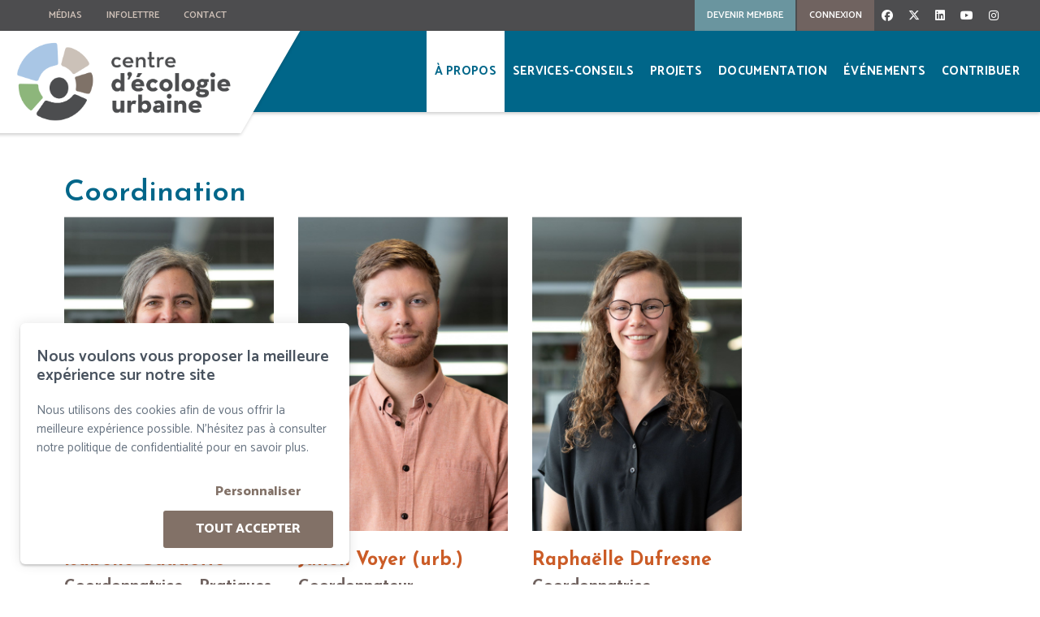

--- FILE ---
content_type: text/html; charset=UTF-8
request_url: https://www.ecologieurbaine.net/fr/equipe
body_size: 19740
content:
<!DOCTYPE html PUBLIC "-//W3C//DTD XHTML+RDFa 1.0//EN" "http://www.w3.org/MarkUp/DTD/xhtml-rdfa-1.dtd"><html lang="fr-CA" dir="ltr"
	xmlns="http://www.w3.org/1999/xhtml">

<head>
			<title>Équipe - Centre d'écologie urbaine</title>
	        <meta http-equiv="Content-Type" content="text/html; charset=UTF-8" />
        <meta name="title" content="Équipe - Centre d'écologie urbaine" />
        <meta name="description" content="Personnes passionnées qui contribuent à la transformation de la ville par et pour les citoyen·nes." />
        <meta name="robots" content="index, follow" />
        <meta name="author" content="Centre d'écologie urbaine" />
        <meta name="generator" content="Yapla v6.225.4 - CMS Application" />
        <meta property="og:title" content="Équipe - Centre d'écologie urbaine" />
        <meta property="og:type" content="article" />
        <meta property="og:url" content="https://www.ecologieurbaine.net/fr/equipe" />
        <meta property="og:image" content="https://cdn.ca.yapla.com/company/CPYO9qxj5LhP6vbo8lrLkiEO/account/ceu_picto_couleur_fond-1701957935.png" />
        <meta property="og:site_name" content="Centre d'écologie urbaine" />
        <meta property="og:description" content="Personnes passionnées qui contribuent à la transformation de la ville par et pour les citoyen·nes." />
        <meta property="fb:page_id" content="Centre d'écologie urbaine de Montréal" />
        <meta name="twitter:account_id" content="https://twitter.com/EcologieUrbaine" />
        <meta name="twitter:title" content="Équipe - Centre d'écologie urbaine" />
        <meta name="twitter:card" content="summary_large_image" />
        <meta name="twitter:site" content="https://twitter.com/EcologieUrbaine" />
        <meta name="twitter:creator" content="https://twitter.com/EcologieUrbaine" />
        <meta name="twitter:url" content="https://www.ecologieurbaine.net/fr/equipe" />
        <meta name="twitter:description" content="Personnes passionnées qui contribuent à la transformation de la ville par et pour les citoyen·nes." />
        <meta name="twitter:image:src" content="https://cdn.ca.yapla.com/company/CPYO9qxj5LhP6vbo8lrLkiEO/account/ceu_picto_couleur_fond-1701957935.png" />
    <script type="module" src="/js/vue/dist/assets/cms-CN8Q5_NO.js"></script>
<link rel="stylesheet" href="/js/vue/dist/assets/cms-CtorkvZO.css" rel="stylesheet" type="text/css">
		<script>
			document.addEventListener('DOMContentLoaded', function () {
				memboGo.Web.Consent.gtm({"dataClientLayer":"GTM-5QX6ZDS"});
									memboGo.Web.Consent.ga4 = 'G-MZRJDLZHYY';
								memboGo.Web.Consent.hotjarId = '';
				memboGo.Web.Consent.facebookId = '';
				memboGo.Web.Consent.init(1, {"consentNotice":{"description":"<p class=\"consent_notice_title_title\">Nous voulons vous proposer la meilleure exp\u00e9rience sur notre site<\/p> Nous utilisons des cookies afin de vous offrir une navigation fluide et agr\u00e9able. Vous avez la possibilit\u00e9 de refuser, accepter ou g\u00e9rer ces pr\u00e9f\u00e9rences en cliquant sur l'un des trois boutons ci-dessous.","learnMore":"Param\u00e9trer les cookies"},"consentModal":{"title":"Param\u00e9trer les cookies","description":"Centre d'\u00e9cologie urbaine utilise des cookies pour vous proposer une meilleure exp\u00e9rience de navigation. Veuillez noter que les cookies n\u00e9cessaires au fonctionnement du site ne peuvent \u00eatre refus\u00e9s. Pour en savoir plus, vous pouvez consulter notre <a href=\"https:\/\/www.yapla.com\/fr-ca\/donnees-personnelles\" target=\"_blank\">politique de traitement des donn\u00e9es personnelles<\/a>. <p>Cliquez sur chaque cat\u00e9gorie de cookies pour activer ou d\u00e9sactiver leur utilisation.<\/p>","acceptAll":"Tout accepter","acceptSelected":"Terminer","decline":"Tout refuser"},"Hotjar":{"description":"Enregistrement du parcours de navigation - <a href=\"https:\/\/www.hotjar.com\/legal\/policies\/privacy\/\" target=\"_blank\" style=\"font-size:12px;\">En savoir plus<\/a>"},"Google-Analytics":{"title":"Analytics","description":"Permet d'analyser les statistiques de consultation de notre site - <a href=\"https:\/\/policies.google.com\/privacy?hl=fr#infocollect\" target=\"_blank\" style=\"font-size:12px;\">En savoir plus<\/a>"},"Google-Ads":{"title":"Google-Ads","description":"Analyser la performance des campagnes publicitaires - <a href=\"https:\/\/policies.google.com\/privacy?hl=fr#infocollect\" target=\"_blank\" style=\"font-size:12px;\">En savoir plus<\/a>"},"Amplitude":{"title":"Amplitude","description":"Analyse et mesure les performances du site - <a href=\"https:\/\/amplitude.com\/privacy\" target=\"_blank\" style=\"font-size:12px;\">En savoir plus<\/a>"},"Facebook":{"title":"Facebook Pixel","description":"Identifie les visteurs en provenance de publications Facebook - <a href=\"https:\/\/www.facebook.com\/about\/privacy\" target=\"_blank\" style=\"font-size:12px;\">En savoir plus<\/a>"},"Sentry":{"title":"Sentry","description":"Surveille les erreurs et probl\u00e8mes techniques du site - <a href=\"https:\/\/sentry.io\/privacy\/\" target=\"_blank\" style=\"font-size:12px;\">En savoir plus<\/a>"},"ok":"OK pour moi","acceptAll":"Tout accepter","acceptSelected":"Terminer","decline":"Tout refuser"}, 'fr')
			});

							var RGPDContent = {"message":"En poursuivant votre navigation sur ce site, vous reconnaissez avoir pris connaissance de nos conditions d'utilisation et acceptez l\u2019utilisation de cookies ou autres traceurs pour vous proposer une meilleure exp\u00e9rience.","dismiss":"J'ai compris","link":"En savoir plus","href":"\/fr\/method\/ajax-user-consent\/name\/module"};
					</script>

		<link href="https://cdn.ca.yapla.com/css/loader.css?v=v6.225.4&amp;v=v6.225.4&amp;sha1=e21164bbac4d51c8b6e3a69937221af9d4653f45" media="screen" rel="stylesheet" type="text/css" />
<link href="https://cdn.ca.yapla.com/css/tips.css?v=v6.225.4&amp;v=v6.225.4&amp;sha1=e21164bbac4d51c8b6e3a69937221af9d4653f45" media="screen" rel="stylesheet" type="text/css" />
<link href="https://cdn.ca.yapla.com/css/chosen.min.css?v=v6.225.4&amp;v=v6.225.4&amp;sha1=e21164bbac4d51c8b6e3a69937221af9d4653f45" media="screen" rel="stylesheet" type="text/css" />
<link href="https://fonts.gstatic.com" rel="preconnect" />
<link href="https://www.googletagmanager.com" rel="preconnect" />
<link href="https://cdn.ca.yapla.com/company/CPYO9qxj5LhP6vbo8lrLkiEO/website/ceu_picto_couleur-1701377186.png" rel="shortcut icon" />
<link href="https://cdn.ca.yapla.com/css/bootstrap-cms.css?v=v6.225.4&amp;v=v6.225.4&amp;sha1=e21164bbac4d51c8b6e3a69937221af9d4653f45" media="all" rel="stylesheet" type="text/css" />
<link href="/templates/cms/00000/css/main.css?v=v6.225.4" media="screen" rel="stylesheet" type="text/css" /><script type="text/javascript" src="https://cdn.ca.yapla.com/js/jquery/jquery-1.12.4.min.js?v=v6.225.4&amp;sha1=e21164bbac4d51c8b6e3a69937221af9d4653f45"></script>
<script type="text/javascript" src="https://cdn.ca.yapla.com/js/jquery/jquery-ui-1.13.2.min.js?v=v6.225.4&amp;sha1=e21164bbac4d51c8b6e3a69937221af9d4653f45"></script>
<script type="text/javascript" src="https://cdn.ca.yapla.com/js/membogo/web/frontend.js?v=v6.225.4&amp;v=v6.225.4&amp;sha1=e21164bbac4d51c8b6e3a69937221af9d4653f45"></script>
<script type="text/javascript" src="https://cdn.ca.yapla.com/js/membogo/core.js?v=v6.225.4&amp;v=v6.225.4&amp;sha1=e21164bbac4d51c8b6e3a69937221af9d4653f45"></script>
<script type="text/javascript" defer="defer">
    //<![CDATA[
    $(function(){memboGo.Web.Menu.vertical('.menu-vertical-1624219');});    //]]>
</script>
<script type="text/javascript" defer="defer" src="https://cdn.ca.yapla.com/js/membogo/form/field.js?v=v6.225.4&amp;v=v6.225.4&amp;sha1=e21164bbac4d51c8b6e3a69937221af9d4653f45"></script>
<script type="text/javascript" defer="defer" src="https://cdn.ca.yapla.com/js/jquery/chosen.jquery.min.js?v=v6.225.4&amp;sha1=e21164bbac4d51c8b6e3a69937221af9d4653f45"></script>
<script type="text/javascript" defer="defer">
    //<![CDATA[
    var fieldText = {"autocomplete":"Rechercher avec Google Maps","manual":"Saisir l'adresse manuellement"}    //]]>
</script>
<script type="text/javascript" defer="defer">
    //<![CDATA[
    
var selected_state = '';
var local = "fr";
var pageId = "88259";
var text_edit = 'Éditer';
    //]]>
</script>
<script type="text/javascript" defer="defer" src="https://cdn.ca.yapla.com/js/hpjorg/utils.js?v=v6.225.4&amp;v=v6.225.4&amp;sha1=e21164bbac4d51c8b6e3a69937221af9d4653f45"></script>
<script type="text/javascript" defer="defer" src="https://cdn.ca.yapla.com/js/joomflo/paginator.js?v=v6.225.4&amp;v=v6.225.4&amp;sha1=e21164bbac4d51c8b6e3a69937221af9d4653f45"></script>
<script type="text/javascript" defer="defer" src="https://cdn.ca.yapla.com/js/joomflo/main.js?v=v6.225.4&amp;v=v6.225.4&amp;sha1=e21164bbac4d51c8b6e3a69937221af9d4653f45"></script>
<script type="text/javascript" defer="defer" src="https://cdn.ca.yapla.com/js/jquery/chosen.jquery.min.js?v=v6.225.4&amp;v=v6.225.4&amp;sha1=e21164bbac4d51c8b6e3a69937221af9d4653f45"></script>
<script type="text/javascript" defer="defer" src="https://cdn.ca.yapla.com/js/jquery/jquery.inputmask.bundle.min.js?v=4.0.6&amp;v=v6.225.4&amp;sha1=e21164bbac4d51c8b6e3a69937221af9d4653f45"></script>
<script type="text/javascript" defer="defer" src="https://kit.fontawesome.com/1118d2d659.js"></script>
<script type="text/javascript" defer="defer" src="https://cdn.ca.yapla.com/js/joomflo/bootstrap-cms.min.js?v=v6.225.4&amp;v=v6.225.4&amp;sha1=e21164bbac4d51c8b6e3a69937221af9d4653f45"></script>
<script type="text/javascript" defer="defer" src="https://cdn.ca.yapla.com/js/joomflo/dest/respond.min.js?v=v6.225.4&amp;v=v6.225.4&amp;sha1=e21164bbac4d51c8b6e3a69937221af9d4653f45"></script>
<script type="text/javascript" defer="defer" src="https://cdn.ca.yapla.com/js/joomflo/cookieconsent/cookieconsent.min.js?v=v6.225.4&amp;v=v6.225.4&amp;sha1=e21164bbac4d51c8b6e3a69937221af9d4653f45"></script>
<script type="text/javascript" defer="defer" src="https://cdn.ca.yapla.com/js/hpjorg/loader.js?v=v6.225.4&amp;v=v6.225.4&amp;sha1=e21164bbac4d51c8b6e3a69937221af9d4653f45"></script>
<script type="text/javascript" defer="defer">
    //<![CDATA[
    	// Add a custom class to all datepicker instances to allow styling
	const originalAttachMethod = $.datepicker._attachDatepicker;
	$.datepicker._attachDatepicker = function(target, settings) {
		originalAttachMethod.call(this, target, settings);	
		this.dpDiv.addClass('yapla-datepicker');
	};

	var baseUrl = "/";
	var language = "fr";
	$(function() {
	memboGo.core._lng = 'fr';
	memboGo.core.money.format = '0,00 $';
	memboGo.core.googlePlace.key = '';
	memboGo.core.datepicker.init({"monthNames":"['Janvier', 'F\u00e9vrier', 'Mars', 'Avril', 'Mai', 'Juin', 'Juillet', 'Aout', 'Septembre', 'Octobre', 'Novembre', 'D\u00e9cembre']","monthNamesShort":"['Janvier', 'F\u00e9vrier', 'Mars', 'Avril', 'Mai', 'Juin', 'Juillet', 'Aout', 'Septembre', 'Octobre', 'Novembre', 'D\u00e9cembre']","dayNames":"['Dimanche', 'Lundi', 'Mardi', 'Mercredi', 'Jeudi', 'Vendredi', 'Samedi']","dayNamesShort":"['Dim', 'Lun', 'Mar', 'Mer', 'Jeu', 'Ven', 'Sam']","dayNamesMin":"['Dim', 'Lun', 'Mar', 'Mer', 'Jeu', 'Ven', 'Sam']","dateFormat":"dd-mm-yy","companyCountry":"CA"}	);
	});
	    //]]>
</script>	<meta name="viewport" content="width=device-width, initial-scale=1.0" />
	<meta http-equiv="X-UA-Compatible" content="IE=edge"><script type="text/javascript">(window.NREUM||(NREUM={})).init={privacy:{cookies_enabled:true},ajax:{deny_list:[]},feature_flags:["soft_nav"]};(window.NREUM||(NREUM={})).loader_config={licenseKey:"f76546586f",applicationID:"1038230873",browserID:"1120157852"};;/*! For license information please see nr-loader-rum-1.308.0.min.js.LICENSE.txt */
(()=>{var e,t,r={163:(e,t,r)=>{"use strict";r.d(t,{j:()=>E});var n=r(384),i=r(1741);var a=r(2555);r(860).K7.genericEvents;const s="experimental.resources",o="register",c=e=>{if(!e||"string"!=typeof e)return!1;try{document.createDocumentFragment().querySelector(e)}catch{return!1}return!0};var d=r(2614),u=r(944),l=r(8122);const f="[data-nr-mask]",g=e=>(0,l.a)(e,(()=>{const e={feature_flags:[],experimental:{allow_registered_children:!1,resources:!1},mask_selector:"*",block_selector:"[data-nr-block]",mask_input_options:{color:!1,date:!1,"datetime-local":!1,email:!1,month:!1,number:!1,range:!1,search:!1,tel:!1,text:!1,time:!1,url:!1,week:!1,textarea:!1,select:!1,password:!0}};return{ajax:{deny_list:void 0,block_internal:!0,enabled:!0,autoStart:!0},api:{get allow_registered_children(){return e.feature_flags.includes(o)||e.experimental.allow_registered_children},set allow_registered_children(t){e.experimental.allow_registered_children=t},duplicate_registered_data:!1},browser_consent_mode:{enabled:!1},distributed_tracing:{enabled:void 0,exclude_newrelic_header:void 0,cors_use_newrelic_header:void 0,cors_use_tracecontext_headers:void 0,allowed_origins:void 0},get feature_flags(){return e.feature_flags},set feature_flags(t){e.feature_flags=t},generic_events:{enabled:!0,autoStart:!0},harvest:{interval:30},jserrors:{enabled:!0,autoStart:!0},logging:{enabled:!0,autoStart:!0},metrics:{enabled:!0,autoStart:!0},obfuscate:void 0,page_action:{enabled:!0},page_view_event:{enabled:!0,autoStart:!0},page_view_timing:{enabled:!0,autoStart:!0},performance:{capture_marks:!1,capture_measures:!1,capture_detail:!0,resources:{get enabled(){return e.feature_flags.includes(s)||e.experimental.resources},set enabled(t){e.experimental.resources=t},asset_types:[],first_party_domains:[],ignore_newrelic:!0}},privacy:{cookies_enabled:!0},proxy:{assets:void 0,beacon:void 0},session:{expiresMs:d.wk,inactiveMs:d.BB},session_replay:{autoStart:!0,enabled:!1,preload:!1,sampling_rate:10,error_sampling_rate:100,collect_fonts:!1,inline_images:!1,fix_stylesheets:!0,mask_all_inputs:!0,get mask_text_selector(){return e.mask_selector},set mask_text_selector(t){c(t)?e.mask_selector="".concat(t,",").concat(f):""===t||null===t?e.mask_selector=f:(0,u.R)(5,t)},get block_class(){return"nr-block"},get ignore_class(){return"nr-ignore"},get mask_text_class(){return"nr-mask"},get block_selector(){return e.block_selector},set block_selector(t){c(t)?e.block_selector+=",".concat(t):""!==t&&(0,u.R)(6,t)},get mask_input_options(){return e.mask_input_options},set mask_input_options(t){t&&"object"==typeof t?e.mask_input_options={...t,password:!0}:(0,u.R)(7,t)}},session_trace:{enabled:!0,autoStart:!0},soft_navigations:{enabled:!0,autoStart:!0},spa:{enabled:!0,autoStart:!0},ssl:void 0,user_actions:{enabled:!0,elementAttributes:["id","className","tagName","type"]}}})());var p=r(6154),m=r(9324);let h=0;const v={buildEnv:m.F3,distMethod:m.Xs,version:m.xv,originTime:p.WN},b={consented:!1},y={appMetadata:{},get consented(){return this.session?.state?.consent||b.consented},set consented(e){b.consented=e},customTransaction:void 0,denyList:void 0,disabled:!1,harvester:void 0,isolatedBacklog:!1,isRecording:!1,loaderType:void 0,maxBytes:3e4,obfuscator:void 0,onerror:void 0,ptid:void 0,releaseIds:{},session:void 0,timeKeeper:void 0,registeredEntities:[],jsAttributesMetadata:{bytes:0},get harvestCount(){return++h}},_=e=>{const t=(0,l.a)(e,y),r=Object.keys(v).reduce((e,t)=>(e[t]={value:v[t],writable:!1,configurable:!0,enumerable:!0},e),{});return Object.defineProperties(t,r)};var w=r(5701);const x=e=>{const t=e.startsWith("http");e+="/",r.p=t?e:"https://"+e};var R=r(7836),k=r(3241);const A={accountID:void 0,trustKey:void 0,agentID:void 0,licenseKey:void 0,applicationID:void 0,xpid:void 0},S=e=>(0,l.a)(e,A),T=new Set;function E(e,t={},r,s){let{init:o,info:c,loader_config:d,runtime:u={},exposed:l=!0}=t;if(!c){const e=(0,n.pV)();o=e.init,c=e.info,d=e.loader_config}e.init=g(o||{}),e.loader_config=S(d||{}),c.jsAttributes??={},p.bv&&(c.jsAttributes.isWorker=!0),e.info=(0,a.D)(c);const f=e.init,m=[c.beacon,c.errorBeacon];T.has(e.agentIdentifier)||(f.proxy.assets&&(x(f.proxy.assets),m.push(f.proxy.assets)),f.proxy.beacon&&m.push(f.proxy.beacon),e.beacons=[...m],function(e){const t=(0,n.pV)();Object.getOwnPropertyNames(i.W.prototype).forEach(r=>{const n=i.W.prototype[r];if("function"!=typeof n||"constructor"===n)return;let a=t[r];e[r]&&!1!==e.exposed&&"micro-agent"!==e.runtime?.loaderType&&(t[r]=(...t)=>{const n=e[r](...t);return a?a(...t):n})})}(e),(0,n.US)("activatedFeatures",w.B)),u.denyList=[...f.ajax.deny_list||[],...f.ajax.block_internal?m:[]],u.ptid=e.agentIdentifier,u.loaderType=r,e.runtime=_(u),T.has(e.agentIdentifier)||(e.ee=R.ee.get(e.agentIdentifier),e.exposed=l,(0,k.W)({agentIdentifier:e.agentIdentifier,drained:!!w.B?.[e.agentIdentifier],type:"lifecycle",name:"initialize",feature:void 0,data:e.config})),T.add(e.agentIdentifier)}},384:(e,t,r)=>{"use strict";r.d(t,{NT:()=>s,US:()=>u,Zm:()=>o,bQ:()=>d,dV:()=>c,pV:()=>l});var n=r(6154),i=r(1863),a=r(1910);const s={beacon:"bam.nr-data.net",errorBeacon:"bam.nr-data.net"};function o(){return n.gm.NREUM||(n.gm.NREUM={}),void 0===n.gm.newrelic&&(n.gm.newrelic=n.gm.NREUM),n.gm.NREUM}function c(){let e=o();return e.o||(e.o={ST:n.gm.setTimeout,SI:n.gm.setImmediate||n.gm.setInterval,CT:n.gm.clearTimeout,XHR:n.gm.XMLHttpRequest,REQ:n.gm.Request,EV:n.gm.Event,PR:n.gm.Promise,MO:n.gm.MutationObserver,FETCH:n.gm.fetch,WS:n.gm.WebSocket},(0,a.i)(...Object.values(e.o))),e}function d(e,t){let r=o();r.initializedAgents??={},t.initializedAt={ms:(0,i.t)(),date:new Date},r.initializedAgents[e]=t}function u(e,t){o()[e]=t}function l(){return function(){let e=o();const t=e.info||{};e.info={beacon:s.beacon,errorBeacon:s.errorBeacon,...t}}(),function(){let e=o();const t=e.init||{};e.init={...t}}(),c(),function(){let e=o();const t=e.loader_config||{};e.loader_config={...t}}(),o()}},782:(e,t,r)=>{"use strict";r.d(t,{T:()=>n});const n=r(860).K7.pageViewTiming},860:(e,t,r)=>{"use strict";r.d(t,{$J:()=>u,K7:()=>c,P3:()=>d,XX:()=>i,Yy:()=>o,df:()=>a,qY:()=>n,v4:()=>s});const n="events",i="jserrors",a="browser/blobs",s="rum",o="browser/logs",c={ajax:"ajax",genericEvents:"generic_events",jserrors:i,logging:"logging",metrics:"metrics",pageAction:"page_action",pageViewEvent:"page_view_event",pageViewTiming:"page_view_timing",sessionReplay:"session_replay",sessionTrace:"session_trace",softNav:"soft_navigations",spa:"spa"},d={[c.pageViewEvent]:1,[c.pageViewTiming]:2,[c.metrics]:3,[c.jserrors]:4,[c.spa]:5,[c.ajax]:6,[c.sessionTrace]:7,[c.softNav]:8,[c.sessionReplay]:9,[c.logging]:10,[c.genericEvents]:11},u={[c.pageViewEvent]:s,[c.pageViewTiming]:n,[c.ajax]:n,[c.spa]:n,[c.softNav]:n,[c.metrics]:i,[c.jserrors]:i,[c.sessionTrace]:a,[c.sessionReplay]:a,[c.logging]:o,[c.genericEvents]:"ins"}},944:(e,t,r)=>{"use strict";r.d(t,{R:()=>i});var n=r(3241);function i(e,t){"function"==typeof console.debug&&(console.debug("New Relic Warning: https://github.com/newrelic/newrelic-browser-agent/blob/main/docs/warning-codes.md#".concat(e),t),(0,n.W)({agentIdentifier:null,drained:null,type:"data",name:"warn",feature:"warn",data:{code:e,secondary:t}}))}},1687:(e,t,r)=>{"use strict";r.d(t,{Ak:()=>d,Ze:()=>f,x3:()=>u});var n=r(3241),i=r(7836),a=r(3606),s=r(860),o=r(2646);const c={};function d(e,t){const r={staged:!1,priority:s.P3[t]||0};l(e),c[e].get(t)||c[e].set(t,r)}function u(e,t){e&&c[e]&&(c[e].get(t)&&c[e].delete(t),p(e,t,!1),c[e].size&&g(e))}function l(e){if(!e)throw new Error("agentIdentifier required");c[e]||(c[e]=new Map)}function f(e="",t="feature",r=!1){if(l(e),!e||!c[e].get(t)||r)return p(e,t);c[e].get(t).staged=!0,g(e)}function g(e){const t=Array.from(c[e]);t.every(([e,t])=>t.staged)&&(t.sort((e,t)=>e[1].priority-t[1].priority),t.forEach(([t])=>{c[e].delete(t),p(e,t)}))}function p(e,t,r=!0){const s=e?i.ee.get(e):i.ee,c=a.i.handlers;if(!s.aborted&&s.backlog&&c){if((0,n.W)({agentIdentifier:e,type:"lifecycle",name:"drain",feature:t}),r){const e=s.backlog[t],r=c[t];if(r){for(let t=0;e&&t<e.length;++t)m(e[t],r);Object.entries(r).forEach(([e,t])=>{Object.values(t||{}).forEach(t=>{t[0]?.on&&t[0]?.context()instanceof o.y&&t[0].on(e,t[1])})})}}s.isolatedBacklog||delete c[t],s.backlog[t]=null,s.emit("drain-"+t,[])}}function m(e,t){var r=e[1];Object.values(t[r]||{}).forEach(t=>{var r=e[0];if(t[0]===r){var n=t[1],i=e[3],a=e[2];n.apply(i,a)}})}},1738:(e,t,r)=>{"use strict";r.d(t,{U:()=>g,Y:()=>f});var n=r(3241),i=r(9908),a=r(1863),s=r(944),o=r(5701),c=r(3969),d=r(8362),u=r(860),l=r(4261);function f(e,t,r,a){const f=a||r;!f||f[e]&&f[e]!==d.d.prototype[e]||(f[e]=function(){(0,i.p)(c.xV,["API/"+e+"/called"],void 0,u.K7.metrics,r.ee),(0,n.W)({agentIdentifier:r.agentIdentifier,drained:!!o.B?.[r.agentIdentifier],type:"data",name:"api",feature:l.Pl+e,data:{}});try{return t.apply(this,arguments)}catch(e){(0,s.R)(23,e)}})}function g(e,t,r,n,s){const o=e.info;null===r?delete o.jsAttributes[t]:o.jsAttributes[t]=r,(s||null===r)&&(0,i.p)(l.Pl+n,[(0,a.t)(),t,r],void 0,"session",e.ee)}},1741:(e,t,r)=>{"use strict";r.d(t,{W:()=>a});var n=r(944),i=r(4261);class a{#e(e,...t){if(this[e]!==a.prototype[e])return this[e](...t);(0,n.R)(35,e)}addPageAction(e,t){return this.#e(i.hG,e,t)}register(e){return this.#e(i.eY,e)}recordCustomEvent(e,t){return this.#e(i.fF,e,t)}setPageViewName(e,t){return this.#e(i.Fw,e,t)}setCustomAttribute(e,t,r){return this.#e(i.cD,e,t,r)}noticeError(e,t){return this.#e(i.o5,e,t)}setUserId(e,t=!1){return this.#e(i.Dl,e,t)}setApplicationVersion(e){return this.#e(i.nb,e)}setErrorHandler(e){return this.#e(i.bt,e)}addRelease(e,t){return this.#e(i.k6,e,t)}log(e,t){return this.#e(i.$9,e,t)}start(){return this.#e(i.d3)}finished(e){return this.#e(i.BL,e)}recordReplay(){return this.#e(i.CH)}pauseReplay(){return this.#e(i.Tb)}addToTrace(e){return this.#e(i.U2,e)}setCurrentRouteName(e){return this.#e(i.PA,e)}interaction(e){return this.#e(i.dT,e)}wrapLogger(e,t,r){return this.#e(i.Wb,e,t,r)}measure(e,t){return this.#e(i.V1,e,t)}consent(e){return this.#e(i.Pv,e)}}},1863:(e,t,r)=>{"use strict";function n(){return Math.floor(performance.now())}r.d(t,{t:()=>n})},1910:(e,t,r)=>{"use strict";r.d(t,{i:()=>a});var n=r(944);const i=new Map;function a(...e){return e.every(e=>{if(i.has(e))return i.get(e);const t="function"==typeof e?e.toString():"",r=t.includes("[native code]"),a=t.includes("nrWrapper");return r||a||(0,n.R)(64,e?.name||t),i.set(e,r),r})}},2555:(e,t,r)=>{"use strict";r.d(t,{D:()=>o,f:()=>s});var n=r(384),i=r(8122);const a={beacon:n.NT.beacon,errorBeacon:n.NT.errorBeacon,licenseKey:void 0,applicationID:void 0,sa:void 0,queueTime:void 0,applicationTime:void 0,ttGuid:void 0,user:void 0,account:void 0,product:void 0,extra:void 0,jsAttributes:{},userAttributes:void 0,atts:void 0,transactionName:void 0,tNamePlain:void 0};function s(e){try{return!!e.licenseKey&&!!e.errorBeacon&&!!e.applicationID}catch(e){return!1}}const o=e=>(0,i.a)(e,a)},2614:(e,t,r)=>{"use strict";r.d(t,{BB:()=>s,H3:()=>n,g:()=>d,iL:()=>c,tS:()=>o,uh:()=>i,wk:()=>a});const n="NRBA",i="SESSION",a=144e5,s=18e5,o={STARTED:"session-started",PAUSE:"session-pause",RESET:"session-reset",RESUME:"session-resume",UPDATE:"session-update"},c={SAME_TAB:"same-tab",CROSS_TAB:"cross-tab"},d={OFF:0,FULL:1,ERROR:2}},2646:(e,t,r)=>{"use strict";r.d(t,{y:()=>n});class n{constructor(e){this.contextId=e}}},2843:(e,t,r)=>{"use strict";r.d(t,{G:()=>a,u:()=>i});var n=r(3878);function i(e,t=!1,r,i){(0,n.DD)("visibilitychange",function(){if(t)return void("hidden"===document.visibilityState&&e());e(document.visibilityState)},r,i)}function a(e,t,r){(0,n.sp)("pagehide",e,t,r)}},3241:(e,t,r)=>{"use strict";r.d(t,{W:()=>a});var n=r(6154);const i="newrelic";function a(e={}){try{n.gm.dispatchEvent(new CustomEvent(i,{detail:e}))}catch(e){}}},3606:(e,t,r)=>{"use strict";r.d(t,{i:()=>a});var n=r(9908);a.on=s;var i=a.handlers={};function a(e,t,r,a){s(a||n.d,i,e,t,r)}function s(e,t,r,i,a){a||(a="feature"),e||(e=n.d);var s=t[a]=t[a]||{};(s[r]=s[r]||[]).push([e,i])}},3878:(e,t,r)=>{"use strict";function n(e,t){return{capture:e,passive:!1,signal:t}}function i(e,t,r=!1,i){window.addEventListener(e,t,n(r,i))}function a(e,t,r=!1,i){document.addEventListener(e,t,n(r,i))}r.d(t,{DD:()=>a,jT:()=>n,sp:()=>i})},3969:(e,t,r)=>{"use strict";r.d(t,{TZ:()=>n,XG:()=>o,rs:()=>i,xV:()=>s,z_:()=>a});const n=r(860).K7.metrics,i="sm",a="cm",s="storeSupportabilityMetrics",o="storeEventMetrics"},4234:(e,t,r)=>{"use strict";r.d(t,{W:()=>a});var n=r(7836),i=r(1687);class a{constructor(e,t){this.agentIdentifier=e,this.ee=n.ee.get(e),this.featureName=t,this.blocked=!1}deregisterDrain(){(0,i.x3)(this.agentIdentifier,this.featureName)}}},4261:(e,t,r)=>{"use strict";r.d(t,{$9:()=>d,BL:()=>o,CH:()=>g,Dl:()=>_,Fw:()=>y,PA:()=>h,Pl:()=>n,Pv:()=>k,Tb:()=>l,U2:()=>a,V1:()=>R,Wb:()=>x,bt:()=>b,cD:()=>v,d3:()=>w,dT:()=>c,eY:()=>p,fF:()=>f,hG:()=>i,k6:()=>s,nb:()=>m,o5:()=>u});const n="api-",i="addPageAction",a="addToTrace",s="addRelease",o="finished",c="interaction",d="log",u="noticeError",l="pauseReplay",f="recordCustomEvent",g="recordReplay",p="register",m="setApplicationVersion",h="setCurrentRouteName",v="setCustomAttribute",b="setErrorHandler",y="setPageViewName",_="setUserId",w="start",x="wrapLogger",R="measure",k="consent"},5289:(e,t,r)=>{"use strict";r.d(t,{GG:()=>s,Qr:()=>c,sB:()=>o});var n=r(3878),i=r(6389);function a(){return"undefined"==typeof document||"complete"===document.readyState}function s(e,t){if(a())return e();const r=(0,i.J)(e),s=setInterval(()=>{a()&&(clearInterval(s),r())},500);(0,n.sp)("load",r,t)}function o(e){if(a())return e();(0,n.DD)("DOMContentLoaded",e)}function c(e){if(a())return e();(0,n.sp)("popstate",e)}},5607:(e,t,r)=>{"use strict";r.d(t,{W:()=>n});const n=(0,r(9566).bz)()},5701:(e,t,r)=>{"use strict";r.d(t,{B:()=>a,t:()=>s});var n=r(3241);const i=new Set,a={};function s(e,t){const r=t.agentIdentifier;a[r]??={},e&&"object"==typeof e&&(i.has(r)||(t.ee.emit("rumresp",[e]),a[r]=e,i.add(r),(0,n.W)({agentIdentifier:r,loaded:!0,drained:!0,type:"lifecycle",name:"load",feature:void 0,data:e})))}},6154:(e,t,r)=>{"use strict";r.d(t,{OF:()=>c,RI:()=>i,WN:()=>u,bv:()=>a,eN:()=>l,gm:()=>s,mw:()=>o,sb:()=>d});var n=r(1863);const i="undefined"!=typeof window&&!!window.document,a="undefined"!=typeof WorkerGlobalScope&&("undefined"!=typeof self&&self instanceof WorkerGlobalScope&&self.navigator instanceof WorkerNavigator||"undefined"!=typeof globalThis&&globalThis instanceof WorkerGlobalScope&&globalThis.navigator instanceof WorkerNavigator),s=i?window:"undefined"!=typeof WorkerGlobalScope&&("undefined"!=typeof self&&self instanceof WorkerGlobalScope&&self||"undefined"!=typeof globalThis&&globalThis instanceof WorkerGlobalScope&&globalThis),o=Boolean("hidden"===s?.document?.visibilityState),c=/iPad|iPhone|iPod/.test(s.navigator?.userAgent),d=c&&"undefined"==typeof SharedWorker,u=((()=>{const e=s.navigator?.userAgent?.match(/Firefox[/\s](\d+\.\d+)/);Array.isArray(e)&&e.length>=2&&e[1]})(),Date.now()-(0,n.t)()),l=()=>"undefined"!=typeof PerformanceNavigationTiming&&s?.performance?.getEntriesByType("navigation")?.[0]?.responseStart},6389:(e,t,r)=>{"use strict";function n(e,t=500,r={}){const n=r?.leading||!1;let i;return(...r)=>{n&&void 0===i&&(e.apply(this,r),i=setTimeout(()=>{i=clearTimeout(i)},t)),n||(clearTimeout(i),i=setTimeout(()=>{e.apply(this,r)},t))}}function i(e){let t=!1;return(...r)=>{t||(t=!0,e.apply(this,r))}}r.d(t,{J:()=>i,s:()=>n})},6630:(e,t,r)=>{"use strict";r.d(t,{T:()=>n});const n=r(860).K7.pageViewEvent},7699:(e,t,r)=>{"use strict";r.d(t,{It:()=>a,KC:()=>o,No:()=>i,qh:()=>s});var n=r(860);const i=16e3,a=1e6,s="SESSION_ERROR",o={[n.K7.logging]:!0,[n.K7.genericEvents]:!1,[n.K7.jserrors]:!1,[n.K7.ajax]:!1}},7836:(e,t,r)=>{"use strict";r.d(t,{P:()=>o,ee:()=>c});var n=r(384),i=r(8990),a=r(2646),s=r(5607);const o="nr@context:".concat(s.W),c=function e(t,r){var n={},s={},u={},l=!1;try{l=16===r.length&&d.initializedAgents?.[r]?.runtime.isolatedBacklog}catch(e){}var f={on:p,addEventListener:p,removeEventListener:function(e,t){var r=n[e];if(!r)return;for(var i=0;i<r.length;i++)r[i]===t&&r.splice(i,1)},emit:function(e,r,n,i,a){!1!==a&&(a=!0);if(c.aborted&&!i)return;t&&a&&t.emit(e,r,n);var o=g(n);m(e).forEach(e=>{e.apply(o,r)});var d=v()[s[e]];d&&d.push([f,e,r,o]);return o},get:h,listeners:m,context:g,buffer:function(e,t){const r=v();if(t=t||"feature",f.aborted)return;Object.entries(e||{}).forEach(([e,n])=>{s[n]=t,t in r||(r[t]=[])})},abort:function(){f._aborted=!0,Object.keys(f.backlog).forEach(e=>{delete f.backlog[e]})},isBuffering:function(e){return!!v()[s[e]]},debugId:r,backlog:l?{}:t&&"object"==typeof t.backlog?t.backlog:{},isolatedBacklog:l};return Object.defineProperty(f,"aborted",{get:()=>{let e=f._aborted||!1;return e||(t&&(e=t.aborted),e)}}),f;function g(e){return e&&e instanceof a.y?e:e?(0,i.I)(e,o,()=>new a.y(o)):new a.y(o)}function p(e,t){n[e]=m(e).concat(t)}function m(e){return n[e]||[]}function h(t){return u[t]=u[t]||e(f,t)}function v(){return f.backlog}}(void 0,"globalEE"),d=(0,n.Zm)();d.ee||(d.ee=c)},8122:(e,t,r)=>{"use strict";r.d(t,{a:()=>i});var n=r(944);function i(e,t){try{if(!e||"object"!=typeof e)return(0,n.R)(3);if(!t||"object"!=typeof t)return(0,n.R)(4);const r=Object.create(Object.getPrototypeOf(t),Object.getOwnPropertyDescriptors(t)),a=0===Object.keys(r).length?e:r;for(let s in a)if(void 0!==e[s])try{if(null===e[s]){r[s]=null;continue}Array.isArray(e[s])&&Array.isArray(t[s])?r[s]=Array.from(new Set([...e[s],...t[s]])):"object"==typeof e[s]&&"object"==typeof t[s]?r[s]=i(e[s],t[s]):r[s]=e[s]}catch(e){r[s]||(0,n.R)(1,e)}return r}catch(e){(0,n.R)(2,e)}}},8362:(e,t,r)=>{"use strict";r.d(t,{d:()=>a});var n=r(9566),i=r(1741);class a extends i.W{agentIdentifier=(0,n.LA)(16)}},8374:(e,t,r)=>{r.nc=(()=>{try{return document?.currentScript?.nonce}catch(e){}return""})()},8990:(e,t,r)=>{"use strict";r.d(t,{I:()=>i});var n=Object.prototype.hasOwnProperty;function i(e,t,r){if(n.call(e,t))return e[t];var i=r();if(Object.defineProperty&&Object.keys)try{return Object.defineProperty(e,t,{value:i,writable:!0,enumerable:!1}),i}catch(e){}return e[t]=i,i}},9324:(e,t,r)=>{"use strict";r.d(t,{F3:()=>i,Xs:()=>a,xv:()=>n});const n="1.308.0",i="PROD",a="CDN"},9566:(e,t,r)=>{"use strict";r.d(t,{LA:()=>o,bz:()=>s});var n=r(6154);const i="xxxxxxxx-xxxx-4xxx-yxxx-xxxxxxxxxxxx";function a(e,t){return e?15&e[t]:16*Math.random()|0}function s(){const e=n.gm?.crypto||n.gm?.msCrypto;let t,r=0;return e&&e.getRandomValues&&(t=e.getRandomValues(new Uint8Array(30))),i.split("").map(e=>"x"===e?a(t,r++).toString(16):"y"===e?(3&a()|8).toString(16):e).join("")}function o(e){const t=n.gm?.crypto||n.gm?.msCrypto;let r,i=0;t&&t.getRandomValues&&(r=t.getRandomValues(new Uint8Array(e)));const s=[];for(var o=0;o<e;o++)s.push(a(r,i++).toString(16));return s.join("")}},9908:(e,t,r)=>{"use strict";r.d(t,{d:()=>n,p:()=>i});var n=r(7836).ee.get("handle");function i(e,t,r,i,a){a?(a.buffer([e],i),a.emit(e,t,r)):(n.buffer([e],i),n.emit(e,t,r))}}},n={};function i(e){var t=n[e];if(void 0!==t)return t.exports;var a=n[e]={exports:{}};return r[e](a,a.exports,i),a.exports}i.m=r,i.d=(e,t)=>{for(var r in t)i.o(t,r)&&!i.o(e,r)&&Object.defineProperty(e,r,{enumerable:!0,get:t[r]})},i.f={},i.e=e=>Promise.all(Object.keys(i.f).reduce((t,r)=>(i.f[r](e,t),t),[])),i.u=e=>"nr-rum-1.308.0.min.js",i.o=(e,t)=>Object.prototype.hasOwnProperty.call(e,t),e={},t="NRBA-1.308.0.PROD:",i.l=(r,n,a,s)=>{if(e[r])e[r].push(n);else{var o,c;if(void 0!==a)for(var d=document.getElementsByTagName("script"),u=0;u<d.length;u++){var l=d[u];if(l.getAttribute("src")==r||l.getAttribute("data-webpack")==t+a){o=l;break}}if(!o){c=!0;var f={296:"sha512-+MIMDsOcckGXa1EdWHqFNv7P+JUkd5kQwCBr3KE6uCvnsBNUrdSt4a/3/L4j4TxtnaMNjHpza2/erNQbpacJQA=="};(o=document.createElement("script")).charset="utf-8",i.nc&&o.setAttribute("nonce",i.nc),o.setAttribute("data-webpack",t+a),o.src=r,0!==o.src.indexOf(window.location.origin+"/")&&(o.crossOrigin="anonymous"),f[s]&&(o.integrity=f[s])}e[r]=[n];var g=(t,n)=>{o.onerror=o.onload=null,clearTimeout(p);var i=e[r];if(delete e[r],o.parentNode&&o.parentNode.removeChild(o),i&&i.forEach(e=>e(n)),t)return t(n)},p=setTimeout(g.bind(null,void 0,{type:"timeout",target:o}),12e4);o.onerror=g.bind(null,o.onerror),o.onload=g.bind(null,o.onload),c&&document.head.appendChild(o)}},i.r=e=>{"undefined"!=typeof Symbol&&Symbol.toStringTag&&Object.defineProperty(e,Symbol.toStringTag,{value:"Module"}),Object.defineProperty(e,"__esModule",{value:!0})},i.p="https://js-agent.newrelic.com/",(()=>{var e={374:0,840:0};i.f.j=(t,r)=>{var n=i.o(e,t)?e[t]:void 0;if(0!==n)if(n)r.push(n[2]);else{var a=new Promise((r,i)=>n=e[t]=[r,i]);r.push(n[2]=a);var s=i.p+i.u(t),o=new Error;i.l(s,r=>{if(i.o(e,t)&&(0!==(n=e[t])&&(e[t]=void 0),n)){var a=r&&("load"===r.type?"missing":r.type),s=r&&r.target&&r.target.src;o.message="Loading chunk "+t+" failed: ("+a+": "+s+")",o.name="ChunkLoadError",o.type=a,o.request=s,n[1](o)}},"chunk-"+t,t)}};var t=(t,r)=>{var n,a,[s,o,c]=r,d=0;if(s.some(t=>0!==e[t])){for(n in o)i.o(o,n)&&(i.m[n]=o[n]);if(c)c(i)}for(t&&t(r);d<s.length;d++)a=s[d],i.o(e,a)&&e[a]&&e[a][0](),e[a]=0},r=self["webpackChunk:NRBA-1.308.0.PROD"]=self["webpackChunk:NRBA-1.308.0.PROD"]||[];r.forEach(t.bind(null,0)),r.push=t.bind(null,r.push.bind(r))})(),(()=>{"use strict";i(8374);var e=i(8362),t=i(860);const r=Object.values(t.K7);var n=i(163);var a=i(9908),s=i(1863),o=i(4261),c=i(1738);var d=i(1687),u=i(4234),l=i(5289),f=i(6154),g=i(944),p=i(384);const m=e=>f.RI&&!0===e?.privacy.cookies_enabled;function h(e){return!!(0,p.dV)().o.MO&&m(e)&&!0===e?.session_trace.enabled}var v=i(6389),b=i(7699);class y extends u.W{constructor(e,t){super(e.agentIdentifier,t),this.agentRef=e,this.abortHandler=void 0,this.featAggregate=void 0,this.loadedSuccessfully=void 0,this.onAggregateImported=new Promise(e=>{this.loadedSuccessfully=e}),this.deferred=Promise.resolve(),!1===e.init[this.featureName].autoStart?this.deferred=new Promise((t,r)=>{this.ee.on("manual-start-all",(0,v.J)(()=>{(0,d.Ak)(e.agentIdentifier,this.featureName),t()}))}):(0,d.Ak)(e.agentIdentifier,t)}importAggregator(e,t,r={}){if(this.featAggregate)return;const n=async()=>{let n;await this.deferred;try{if(m(e.init)){const{setupAgentSession:t}=await i.e(296).then(i.bind(i,3305));n=t(e)}}catch(e){(0,g.R)(20,e),this.ee.emit("internal-error",[e]),(0,a.p)(b.qh,[e],void 0,this.featureName,this.ee)}try{if(!this.#t(this.featureName,n,e.init))return(0,d.Ze)(this.agentIdentifier,this.featureName),void this.loadedSuccessfully(!1);const{Aggregate:i}=await t();this.featAggregate=new i(e,r),e.runtime.harvester.initializedAggregates.push(this.featAggregate),this.loadedSuccessfully(!0)}catch(e){(0,g.R)(34,e),this.abortHandler?.(),(0,d.Ze)(this.agentIdentifier,this.featureName,!0),this.loadedSuccessfully(!1),this.ee&&this.ee.abort()}};f.RI?(0,l.GG)(()=>n(),!0):n()}#t(e,r,n){if(this.blocked)return!1;switch(e){case t.K7.sessionReplay:return h(n)&&!!r;case t.K7.sessionTrace:return!!r;default:return!0}}}var _=i(6630),w=i(2614),x=i(3241);class R extends y{static featureName=_.T;constructor(e){var t;super(e,_.T),this.setupInspectionEvents(e.agentIdentifier),t=e,(0,c.Y)(o.Fw,function(e,r){"string"==typeof e&&("/"!==e.charAt(0)&&(e="/"+e),t.runtime.customTransaction=(r||"http://custom.transaction")+e,(0,a.p)(o.Pl+o.Fw,[(0,s.t)()],void 0,void 0,t.ee))},t),this.importAggregator(e,()=>i.e(296).then(i.bind(i,3943)))}setupInspectionEvents(e){const t=(t,r)=>{t&&(0,x.W)({agentIdentifier:e,timeStamp:t.timeStamp,loaded:"complete"===t.target.readyState,type:"window",name:r,data:t.target.location+""})};(0,l.sB)(e=>{t(e,"DOMContentLoaded")}),(0,l.GG)(e=>{t(e,"load")}),(0,l.Qr)(e=>{t(e,"navigate")}),this.ee.on(w.tS.UPDATE,(t,r)=>{(0,x.W)({agentIdentifier:e,type:"lifecycle",name:"session",data:r})})}}class k extends e.d{constructor(e){var t;(super(),f.gm)?(this.features={},(0,p.bQ)(this.agentIdentifier,this),this.desiredFeatures=new Set(e.features||[]),this.desiredFeatures.add(R),(0,n.j)(this,e,e.loaderType||"agent"),t=this,(0,c.Y)(o.cD,function(e,r,n=!1){if("string"==typeof e){if(["string","number","boolean"].includes(typeof r)||null===r)return(0,c.U)(t,e,r,o.cD,n);(0,g.R)(40,typeof r)}else(0,g.R)(39,typeof e)},t),function(e){(0,c.Y)(o.Dl,function(t,r=!1){if("string"!=typeof t&&null!==t)return void(0,g.R)(41,typeof t);const n=e.info.jsAttributes["enduser.id"];r&&null!=n&&n!==t?(0,a.p)(o.Pl+"setUserIdAndResetSession",[t],void 0,"session",e.ee):(0,c.U)(e,"enduser.id",t,o.Dl,!0)},e)}(this),function(e){(0,c.Y)(o.nb,function(t){if("string"==typeof t||null===t)return(0,c.U)(e,"application.version",t,o.nb,!1);(0,g.R)(42,typeof t)},e)}(this),function(e){(0,c.Y)(o.d3,function(){e.ee.emit("manual-start-all")},e)}(this),function(e){(0,c.Y)(o.Pv,function(t=!0){if("boolean"==typeof t){if((0,a.p)(o.Pl+o.Pv,[t],void 0,"session",e.ee),e.runtime.consented=t,t){const t=e.features.page_view_event;t.onAggregateImported.then(e=>{const r=t.featAggregate;e&&!r.sentRum&&r.sendRum()})}}else(0,g.R)(65,typeof t)},e)}(this),this.run()):(0,g.R)(21)}get config(){return{info:this.info,init:this.init,loader_config:this.loader_config,runtime:this.runtime}}get api(){return this}run(){try{const e=function(e){const t={};return r.forEach(r=>{t[r]=!!e[r]?.enabled}),t}(this.init),n=[...this.desiredFeatures];n.sort((e,r)=>t.P3[e.featureName]-t.P3[r.featureName]),n.forEach(r=>{if(!e[r.featureName]&&r.featureName!==t.K7.pageViewEvent)return;if(r.featureName===t.K7.spa)return void(0,g.R)(67);const n=function(e){switch(e){case t.K7.ajax:return[t.K7.jserrors];case t.K7.sessionTrace:return[t.K7.ajax,t.K7.pageViewEvent];case t.K7.sessionReplay:return[t.K7.sessionTrace];case t.K7.pageViewTiming:return[t.K7.pageViewEvent];default:return[]}}(r.featureName).filter(e=>!(e in this.features));n.length>0&&(0,g.R)(36,{targetFeature:r.featureName,missingDependencies:n}),this.features[r.featureName]=new r(this)})}catch(e){(0,g.R)(22,e);for(const e in this.features)this.features[e].abortHandler?.();const t=(0,p.Zm)();delete t.initializedAgents[this.agentIdentifier]?.features,delete this.sharedAggregator;return t.ee.get(this.agentIdentifier).abort(),!1}}}var A=i(2843),S=i(782);class T extends y{static featureName=S.T;constructor(e){super(e,S.T),f.RI&&((0,A.u)(()=>(0,a.p)("docHidden",[(0,s.t)()],void 0,S.T,this.ee),!0),(0,A.G)(()=>(0,a.p)("winPagehide",[(0,s.t)()],void 0,S.T,this.ee)),this.importAggregator(e,()=>i.e(296).then(i.bind(i,2117))))}}var E=i(3969);class I extends y{static featureName=E.TZ;constructor(e){super(e,E.TZ),f.RI&&document.addEventListener("securitypolicyviolation",e=>{(0,a.p)(E.xV,["Generic/CSPViolation/Detected"],void 0,this.featureName,this.ee)}),this.importAggregator(e,()=>i.e(296).then(i.bind(i,9623)))}}new k({features:[R,T,I],loaderType:"lite"})})()})();</script>
		<style type="text/css">
		@import url("https://fonts.googleapis.com/css?family=Roboto:300,400,500,600,700,800,900");

		:root {
			--primary: #EE9E12;
			--secondary: #000000;
			--font: 'Roboto';
			--g-font: Roboto;
			--yapla-consent-primary: #FF7B14;
			--yapla-consent-primary-alt: #cc6310;
			--yapla-consent-secondary: #555555;
			--yapla-consent-secondary-alt: #444444;
		}
	</style><link id="custom-advanced-css" rel="stylesheet" type="text/css" href="https://cdn.ca.yapla.com/company/CPYO9qxj5LhP6vbo8lrLkiEO/website/13595/assets/css/advanced_custom_css_1758732140.css" media="screen"/><link id="uploaded-advanced-css" rel="stylesheet" type="text/css" href="https://cdn.ca.yapla.com/company/CPYO9qxj5LhP6vbo8lrLkiEO/website/13595/assets/css/ceum-style-2023-1701966736_1701966738.css" media="screen"/></head>

<body class="pageid-88259 equipe template-00000 lang-fr default">
		<div id="site-wrapper" class="">
		<!-- Vue global config -->
		<div id="vue-config" data-locale="fr_CA"></div>

		<div data-component="cookie-consent" data-props="{}" ></div>		<div data-component="floating-elements-queue" data-props="{}" ></div>
		<div class="site-inner">
				<script id="js-config" type="application/json">{"id":"CPYO9qxj5LhP6vbo8lrLkiEO","companyCountry":"CA","companyLocale":"fr_CA","companyCurrency":"cad","companyCurrencySymbol":"$"}</script>

<div class="line site_line__item top-menu" style="background-color:#4d4d4f" data-line-id="120101"><div class="container-fluid"><div class="row-fluid row"><div id="o3xRX0aigeD4laZuqsa3z8uv"  class=" col-sm-24 zone-100 zone-header" data-zone-alias="Menu secondaire" data-zone-id="1624217"><div class="rf-mod-header-wrapper">
	<div class="mod-header-container">		<div class="mod-header-part mod-header-part__right">
			<ul class="mod-header mod-header-wrapper">
										<li class="header-ext header-ext-custom"><ul class="navbar-nav nav">
	<li><a href="/medias">Médias</a></li>
	<!--<li><a href="/boutique-en-ligne">Boutique</a></li>-->
	<li><a href="/infolettre">Infolettre</a></li>
	<li><a href="/contactez-nous">Contact</a>&nbsp;</li>
</ul>
</li>
											<li class="header-ext header-ext-login">	<a class="member-register" href="https://www.ecologieurbaine.net/fr/membres">Devenir membre</a>
	<span class="separator">&nbsp;</span>
<a class="member-login" href="https://www.ecologieurbaine.net/fr/membres/authentication#login_content_box">Connexion</a><style>@media(max-width:767px){.site-inner{padding-bottom:34px;}}</style></li>
											<li class="header-ext header-ext-social-links">	<div class="mod-social-links">
					<a class="social-link facebook" href="https://www.facebook.com/centre.ecologie.urbaine.mtl/" target="_blank">
				<span class="icon-facebook fab fa-facebook"><span class="sr-only">facebook</span></span>			</a>
					<a class="social-link x-twitter" href="https://twitter.com/EcologieUrbaine" target="_blank">
				<span class="icon-x-twitter fab fa-x-twitter"><span class="sr-only">x-twitter</span></span>			</a>
					<a class="social-link linkedin" href="https://ca.linkedin.com/company/centre-d'écologie-urbaine-de-montréal" target="_blank">
				<span class="icon-linkedin fab fa-linkedin"><span class="sr-only">linkedin</span></span>			</a>
					<a class="social-link youtube" href="https://www.youtube.com/user/EcologieUrbaineLive" target="_blank">
				<span class="icon-youtube fab fa-youtube"><span class="sr-only">youtube</span></span>			</a>
					<a class="social-link instagram" href="https://www.instagram.com/ecologieurbaine/" target="_blank">
				<span class="icon-instagram fab fa-instagram"><span class="sr-only">instagram</span></span>			</a>
			</div>
</li>
								</ul>
		</div>
	</div>
</div></div></div></div></div><div class="line site_line__item main-menu" data-line-id="120102"><div class="container-fluid"><div class="row-fluid row"><div id="nEQH4YXb0sWcVGkLYDEp0SIC"  class=" col-sm-8 zone-33 zone-header" data-zone-alias="Zone 282181" data-zone-id="1624218"><div class="rf-mod-header-wrapper">
	<div class="mod-header-container">				<div class="mod-header-part mod-header-part__left">	<a href="/fr/">
		            <img class="mod-header-logo" src="https://cdn.ca.yapla.com/company/CPYO9qxj5LhP6vbo8lrLkiEO/module/header/ceu_logo_couleur-1700854159.png" alt="Logo Centre d'écologie urbaine"/>
			</a>
</div>		<div class="mod-header-part mod-header-part__right">
			<ul class="mod-header mod-header-wrapper">
							</ul>
		</div>
	</div>
</div></div><div id="O9NudWziyonYrwZ2diZ0sIZ0"  class=" col-sm-16 zone-67 zone-menu" data-zone-alias="Zone 282210" data-zone-id="1624219"><div class="navbar navbar-default  hidden-print">
	<div class="navbar-header">
		<button type="button" class="navbar-toggle collapsed" data-toggle="collapse" data-target="#mainMenu"
				aria-expanded="false">
			<span class="sr-only"></span>
			<span class="icon-bar"></span>
			<span class="icon-bar"></span>
			<span class="icon-bar"></span>
		</button>
	</div>
	<div class="collapse navbar-collapse" id="mainMenu">
		<ul class="nav navbar-nav menu-vertical-items menu-vertical-1624219">
			<li rel="data-menu-88250" class="menu-type-separator" data-menu-id="88250"><a href="javascript:void(0);" class="child-link">À propos</a><a id="dropdown88250" class="dropdown-toggle" data-toggle="dropdown" data-expanded="true"><span class="caret"></span></a><ul class="dropdown-menu dropdown-menu-level-2" aria-labelledby="dropdown88250"><li rel="data-children-88258" class="menu-type-page" data-menu-id="88258"><a href="/fr/qui-sommes-nous">Qui sommes-nous?</a></li><li rel="data-children-88263" class="menu-type-page" data-menu-id="88263"><a href="/fr/approche">Notre approche</a></li><li rel="data-children-88259" class="menu-type-page" data-menu-id="88259"><a href="/fr/equipe">Équipe</a></li><li rel="data-children-88260" class="menu-type-page" data-menu-id="88260"><a href="/fr/conseil-dadministration">Conseil d'administration</a></li><li rel="data-children-88262" class="menu-type-page" data-menu-id="88262"><a href="/fr/offredemploi">Offres d'emploi</a></li></ul></li><li rel="data-menu-88252" class="menu-type-page" data-menu-id="88252"><a href="/fr/services">Services-conseils</a></li><li rel="data-menu-88253" class="menu-type-page" data-menu-id="88253"><a href="/fr/projets">Projets</a></li><li rel="data-menu-88256" class="menu-type-separator" data-menu-id="88256"><a href="javascript:void(0);" class="child-link">Documentation</a><a id="dropdown88256" class="dropdown-toggle" data-toggle="dropdown" data-expanded="true"><span class="caret"></span></a><ul class="dropdown-menu dropdown-menu-level-2" aria-labelledby="dropdown88256"><li rel="data-children-88286" class="menu-type-page" data-menu-id="88286"><a href="/fr/lettres">Lettres ouvertes et positions</a></li><li rel="data-children-88284" class="menu-type-page" data-menu-id="88284"><a href="/fr/publications">Publications</a></li><li rel="data-children-88285" class="menu-type-page" data-menu-id="88285"><a href="/fr/videos">Vidéos</a></li><li rel="data-children-88288" class="menu-type-page" data-menu-id="88288"><a href="/fr/ressources">Ressources</a></li></ul></li><li rel="data-menu-88257" class="menu-type-page" data-menu-id="88257"><a href="/fr/evenements">Événements</a></li><li rel="data-menu-88255" class="menu-type-separator" data-menu-id="88255"><a href="javascript:void(0);" class="child-link">Contribuer</a><a id="dropdown88255" class="dropdown-toggle" data-toggle="dropdown" data-expanded="true"><span class="caret"></span></a><ul class="dropdown-menu dropdown-menu-level-2" aria-labelledby="dropdown88255"><li rel="data-children-88280" class="menu-type-page" data-menu-id="88280"><a href="/fr/membres">Membres</a></li><li rel="data-children-88279" class="menu-type-page" data-menu-id="88279"><a href="/fr/dons">Dons</a></li><li rel="data-children-88278" class="menu-type-page" data-menu-id="88278"><a href="/fr/benevoles">Bénévoles</a></li></ul></li>		</ul>
	</div></div></div></div></div></div><div class="line site_line__item " data-line-id="120107"><div class="container"><div class="row-fluid row"><div id="FFaSLOOv3hasn6t4jJdHgPe3"  class=" col-sm-24 zone-100 zone-html" data-zone-alias="Zone 282940" data-zone-id="1624227"><div class="content"><p>&nbsp;</p>

<p>&nbsp;</p>
</div></div></div></div></div><div class="line site_line__item " data-line-id="120902"><div class="container"><div class="row-fluid row"><div id="8r5kLNSONC9IsIonNjdLzDjK"  class=" col-sm-24 zone-100 zone-news_flash" data-zone-alias="Zone 1648088" data-zone-id="1648111"><h2>Coordination</h2>	<div class="content news newsList">			<div class="row">					<div class="item col-sm-6">							<div class="itemImage">									<a href="/fr/bio/isabelle-gaudette">								<img src="https://cdn.ca.yapla.com/company/CPYO9qxj5LhP6vbo8lrLkiEO/website/article/29637/images/portrait_final_17-1666380048.jpg" class="e-thumbnail" alt="thumbnail"/>									</a>							</div>								<h3><a href="/fr/bio/isabelle-gaudette">Isabelle Gaudette</a></h3><div class="intro"><h4>Coordonnatrice - Pratiques collaboratives et développement<br />
&nbsp;</h4>

<p><a href="mailto:isabelle@ecologieurbaine.net">Courriel</a>&nbsp; &nbsp; <a href="https://www.linkedin.com/in/isabelle-gaudette-a067242b1/" target="_blank">LinkedIn</a></p>
</div>							<div class="actions">
								<a class="btn btn-primary item__btn-readMore news-flash__item__btn-readMore"
								   href="/fr/bio/isabelle-gaudette">Biographie</a>
							</div>					</div>					<div class="item col-sm-6">							<div class="itemImage">									<a href="/fr/bio/julien-voyer">								<img src="https://cdn.ca.yapla.com/company/CPYO9qxj5LhP6vbo8lrLkiEO/website/article/56867/images/portrait_final_4-1666380062.jpg" class="e-thumbnail" alt="thumbnail"/>									</a>							</div>								<h3><a href="/fr/bio/julien-voyer">Julien Voyer (urb.)</a></h3><div class="intro"><h4>Coordonnateur&nbsp;- Aménagement et environnement urbain<br />
<br />
&nbsp;</h4>

<p><a href="mailto:julien@ecologieurbaine.net">Courriel</a>&nbsp; &nbsp; <a href="https://ca.linkedin.com/in/julien-voyer-94478bb2">LinkedIn</a></p>
</div>							<div class="actions">
								<a class="btn btn-primary item__btn-readMore news-flash__item__btn-readMore"
								   href="/fr/bio/julien-voyer">Biographie</a>
							</div>					</div>					<div class="item col-sm-6">							<div class="itemImage">									<a href="/fr/bio/raphaelle-dufresne">								<img src="https://cdn.ca.yapla.com/company/CPYO9qxj5LhP6vbo8lrLkiEO/website/article/66447/images/portrait_final_15-1666380253.jpg" class="e-thumbnail" alt="thumbnail"/>									</a>							</div>								<h3><a href="/fr/bio/raphaelle-dufresne">Raphaëlle Dufresne</a></h3><div class="intro"><h4>Coordonnatrice - Adaptation aux changements climatiques et résilience des communautés</h4>

<p><a href="mailto:raphaelle@ecologieurbaine.net">Courriel</a>&nbsp; &nbsp; <a href="https://www.linkedin.com/in/rapha%C3%ABlle-dufresne-a2657869/">LinkedIn</a></p>
</div>							<div class="actions">
								<a class="btn btn-primary item__btn-readMore news-flash__item__btn-readMore"
								   href="/fr/bio/raphaelle-dufresne">Biographie</a>
							</div>					</div>			</div>	</div></div></div></div></div><div class="line site_line__item zone-hero" data-line-id="120111"><div class="container"><div class="row-fluid row"><div id="Qfd27KnlWa3Y4Ac9J36TdXWR"  class=" col-sm-24 zone-100 zone-news_flash" data-zone-alias="Zone secondaire" data-zone-id="1624234"><h2>Chargé·es de projets</h2>	<div class="content news newsList">			<div class="row">					<div class="item col-sm-6">							<div class="itemImage">									<a href="/fr/bio/anne-gauthier">								<img src="https://cdn.ca.yapla.com/company/CPYO9qxj5LhP6vbo8lrLkiEO/website/article/48515/images/portrait_final_18-1666379984.jpg" class="e-thumbnail" alt="thumbnail"/>									</a>							</div>								<h3><a href="/fr/bio/anne-gauthier">Anne Gauthier</a></h3><div class="intro"><h4>Chargée de projets et développement</h4>

<p><span style="color:#b35925;">En congé de maternité</span></p>
</div>							<div class="actions">
								<a class="btn btn-primary item__btn-readMore news-flash__item__btn-readMore"
								   href="/fr/bio/anne-gauthier">Biographie</a>
							</div>					</div>					<div class="item col-sm-6">							<div class="itemImage">									<a href="/fr/bio/chloe-zerini-lereste">								<img src="https://cdn.ca.yapla.com/company/CPYO9qxj5LhP6vbo8lrLkiEO/website/article/112520/images/pho_chloe-zerini-le-reste-1729113489.jpeg" class="e-thumbnail" alt="thumbnail"/>									</a>							</div>								<h3><a href="/fr/bio/chloe-zerini-lereste">Chloé Zerini-Le Reste</a></h3><div class="intro"><h4>Chargée de projets et développement</h4>

<p><a href="mailto:chloe.z@ecologieurbaine.net">Courriel</a>&nbsp; &nbsp; <a href="https://www.linkedin.com/in/chloé-zlr" target="_blank">LinkedIn</a></p>
</div>							<div class="actions">
								<a class="btn btn-primary item__btn-readMore news-flash__item__btn-readMore"
								   href="/fr/bio/chloe-zerini-lereste">Biographie</a>
							</div>					</div>					<div class="item col-sm-6">							<div class="itemImage">									<a href="/fr/bio/hugo-quintin">								<img src="https://cdn.ca.yapla.com/company/CPYO9qxj5LhP6vbo8lrLkiEO/website/article/64534/images/portrait_final_5-1666380033.jpg" class="e-thumbnail" alt="thumbnail"/>									</a>							</div>								<h3><a href="/fr/bio/hugo-quintin">Hugo Quintin</a></h3><div class="intro"><h4>Chargé de projets et&nbsp;développement</h4>

<p><a href="mailto:hugo@ecologieurbaine.net">Courriel</a>&nbsp; &nbsp; <a href="https://www.linkedin.com/in/hugo-quintin-a39073158/">LinkedIn</a></p>
</div>							<div class="actions">
								<a class="btn btn-primary item__btn-readMore news-flash__item__btn-readMore"
								   href="/fr/bio/hugo-quintin">Biographie</a>
							</div>					</div>					<div class="item col-sm-6">							<div class="itemImage">									<a href="/fr/bio/iman-salama">								<img src="https://cdn.ca.yapla.com/company/CPYO9qxj5LhP6vbo8lrLkiEO/website/article/126957/images/pho_iman-salama-1730991670.jpg" class="e-thumbnail" alt="thumbnail"/>									</a>							</div>								<h3><a href="/fr/bio/iman-salama">Iman Salama</a></h3><div class="intro"><h4>Chargée de projets et développement</h4>

<p><a href="mailto:iman.s@ecologieurbaine.net">Courriel</a>&nbsp; &nbsp; <a href="https://www.linkedin.com/in/iman-salama-23616631/" target="_blank">LinkedIn</a></p>
</div>							<div class="actions">
								<a class="btn btn-primary item__btn-readMore news-flash__item__btn-readMore"
								   href="/fr/bio/iman-salama">Biographie</a>
							</div>					</div>			</div>			<div class="row">					<div class="item col-sm-6">							<div class="itemImage">									<a href="/fr/bio/copie---anne-gauthier-1">								<img src="https://cdn.ca.yapla.com/company/CPYO9qxj5LhP6vbo8lrLkiEO/website/article/100564/images/img_8294-1682621781.jpeg" class="e-thumbnail" alt="thumbnail"/>									</a>							</div>								<h3><a href="/fr/bio/copie---anne-gauthier-1">Lisa Leprêtre</a></h3><div class="intro"><h4>Chargée de projets et développement</h4>

<p><a href="mailto:lisa@ecologieurbaine.net">Courriel</a>&nbsp; &nbsp; <a href="https://www.linkedin.com/in/lisa-lepretre/">LinkedIn</a></p>
</div>							<div class="actions">
								<a class="btn btn-primary item__btn-readMore news-flash__item__btn-readMore"
								   href="/fr/bio/copie---anne-gauthier-1">Biographie</a>
							</div>					</div>					<div class="item col-sm-6">							<div class="itemImage">									<a href="/fr/bio/copie---anne-gauthier-2">								<img src="https://cdn.ca.yapla.com/company/CPYO9qxj5LhP6vbo8lrLkiEO/website/article/100563/images/img_8289-1682621674.jpeg" class="e-thumbnail" alt="thumbnail"/>									</a>							</div>								<h3><a href="/fr/bio/copie---anne-gauthier-2">Manuel Moreau</a></h3><div class="intro"><h4>Chargé&nbsp;de projets et développement</h4>

<p><a href="mailto:manuel@ecologieurbaine.net">Courriel</a>&nbsp; &nbsp; <a href="https://ca.linkedin.com/in/manuel-moreau-85234812a">LinkedIn</a></p>
</div>							<div class="actions">
								<a class="btn btn-primary item__btn-readMore news-flash__item__btn-readMore"
								   href="/fr/bio/copie---anne-gauthier-2">Biographie</a>
							</div>					</div>					<div class="item col-sm-6">							<div class="itemImage">									<a href="/fr/bio/maxime-minnebo">								<img src="https://cdn.ca.yapla.com/company/CPYO9qxj5LhP6vbo8lrLkiEO/website/article/142501/images/pho_maxime-minnebo-1760560809.jpeg" class="e-thumbnail" alt="thumbnail"/>									</a>							</div>								<h3><a href="/fr/bio/maxime-minnebo">Maxime Minnebo</a></h3><div class="intro"><h4>Chargé de projets et développement</h4>

<p><a href="mailto:maxime.m@ecologieurbaine.net">Courriel</a>&nbsp; &nbsp; <a href="https://www.linkedin.com/in/maxime-minnebo-a05540120/">LinkedIn</a></p>
</div>							<div class="actions">
								<a class="btn btn-primary item__btn-readMore news-flash__item__btn-readMore"
								   href="/fr/bio/maxime-minnebo">Biographie</a>
							</div>					</div>					<div class="item col-sm-6">							<div class="itemImage">									<a href="/fr/bio/michel-pierpaoli">								<img src="https://cdn.ca.yapla.com/company/CPYO9qxj5LhP6vbo8lrLkiEO/website/article/120705/images/pho_michel-pierpaoli-1718134681.jpeg" class="e-thumbnail" alt="thumbnail"/>									</a>							</div>								<h3><a href="/fr/bio/michel-pierpaoli">Michel Pierpaoli</a></h3><div class="intro"><h4>Chargé&nbsp;de projets et développement</h4>

<p><a href="mailto:michel.p@ecologieurbaine.net">Courriel</a>&nbsp; &nbsp; <a href="https://ca.linkedin.com/in/michel-pierpaoli" target="_blank">LinkedIn</a></p>
</div>							<div class="actions">
								<a class="btn btn-primary item__btn-readMore news-flash__item__btn-readMore"
								   href="/fr/bio/michel-pierpaoli">Biographie</a>
							</div>					</div>			</div>			<div class="row">					<div class="item col-sm-6">							<div class="itemImage">									<a href="/fr/bio/nahoe-tardif">								<img src="https://cdn.ca.yapla.com/company/CPYO9qxj5LhP6vbo8lrLkiEO/website/article/65033/images/portrait_final_12-1666380215.jpg" class="e-thumbnail" alt="thumbnail"/>									</a>							</div>								<h3><a href="/fr/bio/nahoe-tardif">Nahoé Tardif</a></h3><div class="intro"><h4>Chargée de projets et développement</h4>

<p><a href="mailto:nahoe@ecologieurbaine.net">Courriel</a>&nbsp; &nbsp; <a href="https://www.linkedin.com/in/naho%C3%A9-tardif-b708a92a/">LinkedIn</a></p>
</div>							<div class="actions">
								<a class="btn btn-primary item__btn-readMore news-flash__item__btn-readMore"
								   href="/fr/bio/nahoe-tardif">Biographie</a>
							</div>					</div>					<div class="item col-sm-6">							<div class="itemImage">									<a href="/fr/bio/olivier-rinfret">								<img src="https://cdn.ca.yapla.com/company/CPYO9qxj5LhP6vbo8lrLkiEO/website/article/83785/images/portrait_final_22-1666380239.jpg" class="e-thumbnail" alt="thumbnail"/>									</a>							</div>								<h3><a href="/fr/bio/olivier-rinfret">Olivier Rinfret</a></h3><div class="intro"><h4>Chargé&nbsp;de projets et développement</h4>

<p><a href="mailto:olivier.r@ecologieurbaine.net">Courriel</a>&nbsp; &nbsp; <a href="https://ca.linkedin.com/in/olivier-rinfret-3094b9132">LinkedIn</a></p>
</div>							<div class="actions">
								<a class="btn btn-primary item__btn-readMore news-flash__item__btn-readMore"
								   href="/fr/bio/olivier-rinfret">Biographie</a>
							</div>					</div>					<div class="item col-sm-6">							<div class="itemImage">									<a href="/fr/bio/copie---chloe-zerini-le-reste">								<img src="https://cdn.ca.yapla.com/company/CPYO9qxj5LhP6vbo8lrLkiEO/website/article/120701/images/pho_pascale-nycz-1718134291.jpeg" class="e-thumbnail" alt="thumbnail"/>									</a>							</div>								<h3><a href="/fr/bio/copie---chloe-zerini-le-reste">Pascale Nycz</a></h3><div class="intro"><h4>Chargée de projets et développement</h4>

<p><a href="mailto:pascale.n@ecologieurbaine.net">Courriel</a>&nbsp; &nbsp; <a href="https://ca.linkedin.com/in/pascale-nycz" target="_blank">LinkedIn</a></p>
</div>							<div class="actions">
								<a class="btn btn-primary item__btn-readMore news-flash__item__btn-readMore"
								   href="/fr/bio/copie---chloe-zerini-le-reste">Biographie</a>
							</div>					</div>					<div class="item col-sm-6">							<div class="itemImage">									<a href="/fr/bio/sophie-st-jean-ledoux">								<img src="https://cdn.ca.yapla.com/company/CPYO9qxj5LhP6vbo8lrLkiEO/website/article/129216/images/pho_sophie-st-jean-ledoux-1736536890.jpeg" class="e-thumbnail" alt="thumbnail"/>									</a>							</div>								<h3><a href="/fr/bio/sophie-st-jean-ledoux">Sophie St-Jean Ledoux</a></h3><div class="intro"><h4>Chargée de projets et développement</h4>

<p><a href="mailto:sophie.sjl@ecologieurbaine.net">Courriel</a>&nbsp; &nbsp; <a href="https://www.linkedin.com/in/sophie-st-jean-ledoux-611488223/?originalSubdomain=ca">LinkedIn</a></p>
</div>							<div class="actions">
								<a class="btn btn-primary item__btn-readMore news-flash__item__btn-readMore"
								   href="/fr/bio/sophie-st-jean-ledoux">Biographie</a>
							</div>					</div>			</div>			<div class="row">					<div class="item col-sm-6">							<div class="itemImage">									<a href="/fr/bio/vincent-ouellet-jobin">								<img src="https://cdn.ca.yapla.com/company/CPYO9qxj5LhP6vbo8lrLkiEO/website/article/77789/images/portrait_final_16-1666380265.jpg" class="e-thumbnail" alt="thumbnail"/>									</a>							</div>								<h3><a href="/fr/bio/vincent-ouellet-jobin">Vincent Ouellet Jobin</a></h3><div class="intro"><h4>Chargé&nbsp;de projets et développement</h4>

<p><a href="mailto:vincent@ecologieurbaine.net">Courriel</a>&nbsp; &nbsp; <a href="https://www.linkedin.com/in/vincentoj/">LinkedIn</a></p>
</div>							<div class="actions">
								<a class="btn btn-primary item__btn-readMore news-flash__item__btn-readMore"
								   href="/fr/bio/vincent-ouellet-jobin">Biographie</a>
							</div>					</div>			</div>	</div></div></div></div></div><div class="line site_line__item zone-content" data-line-id="120112"><div class="container"><div class="row-fluid row"><div id="8qjiFOhJqKbz5gIzrGw4rczF"  class=" col-sm-24 zone-100 zone-news_flash" data-zone-alias="Zone principale" data-zone-id="1624235"><h2>Agent·es de projets</h2>	<div class="content news newsList">			<div class="row">					<div class="item col-sm-6">							<div class="itemImage">									<a href="/fr/bio/isabelle-seraphin">								<img src="https://cdn.ca.yapla.com/company/CPYO9qxj5LhP6vbo8lrLkiEO/website/article/91016/images/portrait_final_7-1666380451.jpg" class="e-thumbnail" alt="thumbnail"/>									</a>							</div>								<h3><a href="/fr/bio/isabelle-seraphin">Isabelle Séraphin</a></h3><div class="intro"><h4>Agente de&nbsp;projets et de participation citoyenne</h4>

<p><a href="mailto:isabelle.s@ecologieurbaine.net">Courriel</a>&nbsp; &nbsp; <a href="https://www.linkedin.com/in/isabelle-s%C3%A9raphin-8ab117194">LinkedIn</a></p>
</div>							<div class="actions">
								<a class="btn btn-primary item__btn-readMore news-flash__item__btn-readMore"
								   href="/fr/bio/isabelle-seraphin">Biographie</a>
							</div>					</div>					<div class="item col-sm-6">							<div class="itemImage">									<a href="/fr/bio/marie-jeanne-marion">								<img src="https://cdn.ca.yapla.com/company/CPYO9qxj5LhP6vbo8lrLkiEO/website/article/136670/images/pho_marie-jeanne-marion-1749827259.jpeg" class="e-thumbnail" alt="thumbnail"/>									</a>							</div>								<h3><a href="/fr/bio/marie-jeanne-marion">Marie-Jeanne Marion</a></h3><div class="intro"><h4>Agente de projets et de participation citoyenne</h4>

<p><a href="mailto:marie-jeanne.m@ecologieurbaine.net">Courriel</a>&nbsp; &nbsp; <a href="https://www.linkedin.com/in/marie-jeanne-marion-a54a4b1ab/" target="_blank">LinkedIn</a></p>
</div>							<div class="actions">
								<a class="btn btn-primary item__btn-readMore news-flash__item__btn-readMore"
								   href="/fr/bio/marie-jeanne-marion">Biographie</a>
							</div>					</div>			</div>	</div></div></div></div></div><div class="line site_line__item zone-content" data-line-id="120114"><div class="container"><div class="row-fluid row"><div id="eHjuK4LwbUPfuWLFMjLFxuHL"  class=" col-sm-6 zone-25 zone-news_flash" data-zone-alias="Zone 293258" data-zone-id="1624238"><h2>Direction</h2>	<div class="content news newsList">			<div class="row">					<div class="item col-sm-24">							<div class="itemImage">									<a href="/fr/bio/annie-jd-direction">								<img src="https://s3.ca-central-1.amazonaws.com/cdn.ca.yapla.com/company/CPYO9qxj5LhP6vbo8lrLkiEO/website/article/144350/images/pho_annie-jd-1748975668.jpeg" class="e-thumbnail" alt="thumbnail"/>									</a>							</div>								<h3><a href="/fr/bio/annie-jd-direction">Annie Jalbert-Desforges</a></h3><div class="intro"><h4>Directrice générale par intérim et&nbsp;Coordonnatrice - Démocratie participative et participation citoyenne</h4>

<p><a href="mailto:annie.j-d@ecologieurbaine.net">Courriel</a>&nbsp; &nbsp; <a href="https://www.linkedin.com/in/annie-jalbert-desforges/" target="_blank">LinkedIn</a></p>
</div>							<div class="actions">
								<a class="btn btn-primary item__btn-readMore news-flash__item__btn-readMore"
								   href="/fr/bio/annie-jd-direction">Biographie</a>
							</div>					</div>			</div>	</div></div><div id="o4XHZKGtaaFfnvN2lVyWb4tH"  class=" col-sm-18 zone-75 zone-news_flash" data-zone-alias="Zone principale - colonne gauche" data-zone-id="1624239"><h2>Administration et communications</h2>	<div class="content news newsList">			<div class="row">					<div class="item col-sm-8">							<div class="itemImage">									<a href="/fr/bio/caroline-pierre">								<img src="https://cdn.ca.yapla.com/company/CPYO9qxj5LhP6vbo8lrLkiEO/website/article/29651/images/portrait_final_9-1666380302.jpg" class="e-thumbnail" alt="thumbnail"/>									</a>							</div>								<h3><a href="/fr/bio/caroline-pierre">Caroline Pierre</a></h3><div class="intro"><h4>Coordonnatrice - Administration et développement</h4>

<p><a href="mailto:administration@ecologieurbaine.net">Courriel</a>&nbsp; &nbsp; <a href="https://www.linkedin.com/in/caroline-pierre/">LinkedIn</a></p>
</div>							<div class="actions">
								<a class="btn btn-primary item__btn-readMore news-flash__item__btn-readMore"
								   href="/fr/bio/caroline-pierre">Biographie</a>
							</div>					</div>					<div class="item col-sm-8">							<div class="itemImage">									<a href="/fr/bio/pauline-salaun">								<img src="https://cdn.ca.yapla.com/company/CPYO9qxj5LhP6vbo8lrLkiEO/website/article/54473/images/portrait_final_11-1666380329.jpg" class="e-thumbnail" alt="thumbnail"/>									</a>							</div>								<h3><a href="/fr/bio/pauline-salaun">Pauline Salaün</a></h3><div class="intro"><h4>Chargée de projets - Communications</h4>

<p><a href="mailto:communications@ecologieurbaine.net">Courriel</a>&nbsp; &nbsp; <a href="https://www.linkedin.com/in/pauline-sala%C3%BCn/">LinkedIn</a></p>
</div>							<div class="actions">
								<a class="btn btn-primary item__btn-readMore news-flash__item__btn-readMore"
								   href="/fr/bio/pauline-salaun">Biographie</a>
							</div>					</div>					<div class="item col-sm-8">							<div class="itemImage">									<a href="/fr/bio/hugo-p-gladu">								<img src="https://cdn.ca.yapla.com/company/CPYO9qxj5LhP6vbo8lrLkiEO/website/article/76636/images/portrait_final_21-1666380317.jpg" class="e-thumbnail" alt="thumbnail"/>									</a>							</div>								<h3><a href="/fr/bio/hugo-p-gladu">Hugo P. Gladu</a></h3><div class="intro"><h4>Chargé de projets - Communications</h4>

<p><a href="mailto:hugog@ecologieurbaine.net">Courriel</a>&nbsp; &nbsp; <a href="https://ca.linkedin.com/in/hugo-pierre-gladu-96a10562">LinkedIn</a></p>
</div>							<div class="actions">
								<a class="btn btn-primary item__btn-readMore news-flash__item__btn-readMore"
								   href="/fr/bio/hugo-p-gladu">Biographie</a>
							</div>					</div>			</div>	</div></div></div></div></div><div class="line site_line__item bloc-infolettre" style="background-color:#E6E4E3" data-line-id="120115"><div class="container"><div class="row-fluid row"><div id="hDuYtaP3wCEfO6uC5tbsVj5G"  class=" col-sm-24 zone-100 zone-html" data-zone-alias="Infolettre" data-zone-id="1624240"><div class="content"><p>Crédit des photos 2022 : Loïc-Alexandre Goudin</p>
</div></div></div></div></div><div class="line site_line__item footer" style="background-color:#006689" data-line-id="120116"><div class="container"><div class="row-fluid row"><div id="P32TGcHx5v5gx2eTeyMAFJy0"  class=" col-sm-24 zone-100 zone-footer" data-zone-alias="Pied de page" data-zone-id="1624241"><div class="footer-classic content">				    <div class="footer-logo col-sm-6">	<img class="mod-header-logo" src="https://cdn.ca.yapla.com/company/CPYO9qxj5LhP6vbo8lrLkiEO/module/footer/ceu-slogan_blanc-1702057941.png" alt="Logo Centre d'écologie urbaine"/></div>				    <div class="footer-address col-sm-6">
				        <h3>Adresse</h3><p>5333 avenue Casgrain, bureau 701</p><p>Montréal, Québec<br />H2T 1X3</p>
				    </div>			        <div class="footer-phone col-sm-6"><h3>Téléphone</h3><p>514-282-8378</p></div>				    <div class="footer-email col-sm-6">
				        <h3>Courriel</h3><p>						    <a href="mailto:info@ecologieurbaine.net">info@ecologieurbaine.net</a></p>				    </div></div></div></div></div></div><div class="line site_line__item " style="background-color:#006689" data-line-id="120117"><div class="container"><div class="row-fluid row"><div id="GAo3TRQUolSe3K3WlgNDijLu"  class=" col-sm-24 zone-100 zone-html" data-zone-alias="Zone 1305122" data-zone-id="1624242"><div class="content"><p style="text-align: center; "><a href="https://centre-d-ecologie-urbaine.s1.yapla.com/fr/renseignementspersonnels" style="color:white;">Politique de protection des renseignements personnels</a></p>
</div></div></div></div></div><div class="modal fade popin" data-group-id="1402"><div class="line site_line__item modal-body" data-line-id="120118"><div class="container"><div class="row-fluid row"><div id="0P5r2fYllBi8yFSbMio72Wrs"  class=" col-sm-24 zone-100 zone-article" data-zone-alias="Zone 942475" data-zone-id="1624243"><div class="mod-article__wrapper">    <div class="news-content mod-article__content">            <div class="mod-article__content"><a href="https://www.ecologieurbaine.net/fr/25e"><img alt="" src="https://cdn.ca.yapla.com/company/CPYO9qxj5LhP6vbo8lrLkiEO/asset/images/CEUM-25ans_Popup.png" style="width: 1280px; height: 959px;" /></a></div>    </div></div></div></div></div></div></div>
<div class="poweredBy-wrapper">
    <div class="container poweredBy-container">
        <div class="row-fluid">
            <div class="col-sm-24 poweredBy">
                <a class="poweredBy-link"
                   href="https://www.yapla.com/fr-ca/?utm_source=cms&utm_campaign=poweredby&utm_medium=footer"
                   target="_blank">
                    <span style="display: inline-block;margin-right: 1px;">Propulsé par </span>
                    <img src="/images/yapla-logo-grey.svg"
                         alt="Yapla Logo" height="16"
                         style="height:16px !important;vertical-align: sub;margin-bottom: 1px;">
                </a>
            </div>
        </div>
    </div>
</div><script>memboGo.core.tracking([{"app_scope":"front","organisation_plan":"Premium"}]);</script>		</div>
	</div>
		<script>//btn Inscription vue liste
$(".boutique .actions .btn-primary").html("Acheter");
//btn Inscription vue Détail
$(".boutique .event-detail__nav__cta .btn-primary").html("Acheter");
//Nom de la première étape du formulaire
$(".boutique .nav-progress li:first-child a").html("Description");
//Lien s'inscrire / Ajouter un participant
$(".boutique .btn-add").html("<i class='fa fa-plus-square'></i> Achetez ce produit");
//btn Enregistrer du formulaire
$(".boutique #modal-event-add .btn-primary").html("Acheter");
//Nom du participant dans le tableau
$(".boutique #registration-price-table thead td:first-child").html("Nom");
//Status Validé dans le tableau
$(".boutique #registration-price-table .rate-participant-bloc__status").html("Ajouté au panier");
//Participant #X à l'étape Résumé
$(".boutique .subscription-title legend").html("Résumé de l'achat");
// Message de confirmation
$(".boutique .eventsubscriptionconfirmation .event-price-description legend").html("Merci !");
$(".boutique .eventsubscriptionconfirmation .event-price-description p").html("Nous avons bien reçu votre commande.");

//Verifier si le cookie existe et si il est actif. Afficher la modale si ce n'est pas le cas.
$(document).ready(function(){
  var cookieval = memboGo.core.cookie.get('sitemodal');
	if ((cookieval === null) || (cookieval <= new Date().getTime())) {
		memboGo.core.cookie.set('sitemodal', new Date().getTime() + 604800000);
    //$('.popin').modal('show');
	}
});
//Ajouter un bouton pour fermer la modale
//$('.popin .modal-body .container').append('<button type="button" class="close" data-dismiss="modal" aria-label="Close"><span aria-hidden="true">&times;</span></button>');</script>		<link rel="stylesheet" href="https://cdn.ca.yapla.com/js/joomflo/cookieconsent/cookieconsent.min.css?v=v6.225.4&v=v6.225.4&sha1=e21164bbac4d51c8b6e3a69937221af9d4653f45" type="text/css"><link rel="stylesheet" href="/font/neotechstd/stylesheet.css?v=v6.225.4" type="text/css"><link rel="stylesheet" href="/font/brandontext/stylesheet.css?v=v6.225.4" type="text/css"><link rel="stylesheet" href="https://cdn.ca.yapla.com/css/jquery-tools.css?v=v6.225.4&sha1=e21164bbac4d51c8b6e3a69937221af9d4653f45" type="text/css"><link rel="stylesheet" href="https://cdn.ca.yapla.com/css/paginator.css?v=v6.225.4&v=v6.225.4&sha1=e21164bbac4d51c8b6e3a69937221af9d4653f45" type="text/css"><link rel="stylesheet" href="https://cdn.ca.yapla.com/css/icons.css?v=v6.225.4&v=v6.225.4&sha1=e21164bbac4d51c8b6e3a69937221af9d4653f45" type="text/css"><link rel="stylesheet" href="https://cdn.ca.yapla.com/js/jquery/hpj-custom/jquery-ui-1.7.custom.css?v=v6.225.4&sha1=e21164bbac4d51c8b6e3a69937221af9d4653f45" type="text/css">	<link href="https://fonts.googleapis.com/css?family=Muli:400" rel="stylesheet">
<script type="text/javascript">window.NREUM||(NREUM={});NREUM.info={"beacon":"bam.nr-data.net","licenseKey":"f76546586f","applicationID":"1038230873","transactionName":"YQNRMhMEWEFRVEFRX1hJZhQISl9cVFJNFkBeFg==","queueTime":0,"applicationTime":397,"atts":"TURSRFseS08=","errorBeacon":"bam.nr-data.net","agent":""}</script></body>

</html>

--- FILE ---
content_type: text/css
request_url: https://www.ecologieurbaine.net/templates/cms/00000/css/main.css?v=v6.225.4
body_size: 6821
content:
.h1,h1{font-size:30px}.h2,h2{font-size:22px}.h3,h3{font-size:18px}.h4,h4{font-size:16px}.h5,h5{font-size:14px}.h6,h6{font-size:12px}p{margin:10px 0}.events .item a:not(.btn),.news-item a,.news-mosaic a{color:#333}.form-horizontal .form-group,.row,.row-fluid{margin-left:-15px;margin-right:-15px}.col-lg-1,.col-lg-10,.col-lg-11,.col-lg-12,.col-lg-13,.col-lg-14,.col-lg-15,.col-lg-16,.col-lg-17,.col-lg-18,.col-lg-19,.col-lg-2,.col-lg-20,.col-lg-21,.col-lg-22,.col-lg-23,.col-lg-24,.col-lg-3,.col-lg-4,.col-lg-5,.col-lg-6,.col-lg-7,.col-lg-8,.col-lg-9,.col-md-1,.col-md-10,.col-md-11,.col-md-12,.col-md-13,.col-md-14,.col-md-15,.col-md-16,.col-md-17,.col-md-18,.col-md-19,.col-md-2,.col-md-20,.col-md-21,.col-md-22,.col-md-23,.col-md-24,.col-md-3,.col-md-4,.col-md-5,.col-md-6,.col-md-7,.col-md-8,.col-md-9,.col-sm-1,.col-sm-10,.col-sm-11,.col-sm-12,.col-sm-13,.col-sm-14,.col-sm-15,.col-sm-16,.col-sm-17,.col-sm-18,.col-sm-19,.col-sm-2,.col-sm-20,.col-sm-21,.col-sm-22,.col-sm-23,.col-sm-24,.col-sm-3,.col-sm-4,.col-sm-5,.col-sm-6,.col-sm-7,.col-sm-8,.col-sm-9,.col-xs-1,.col-xs-10,.col-xs-11,.col-xs-12,.col-xs-13,.col-xs-14,.col-xs-15,.col-xs-16,.col-xs-17,.col-xs-18,.col-xs-19,.col-xs-2,.col-xs-20,.col-xs-21,.col-xs-22,.col-xs-23,.col-xs-24,.col-xs-3,.col-xs-4,.col-xs-5,.col-xs-6,.col-xs-7,.col-xs-8,.col-xs-9{padding-left:15px;padding-right:15px}.line{padding-top:15px}.line.zone-footer{margin-top:50px}.thermo-component{max-width:650px}.search-form .form-horizontal .control-label{width:auto}legend{margin:20px 0}.nav-pills{padding:20px 0}.navbar{margin-bottom:0}.news-list-title{line-height:33px}.content.member h1{margin-top:0}.chosen-container-multi .chosen-choices{background-color:#fff;background-image:none;border:1px solid #ccc;border-radius:4px;box-shadow:inset 0 1px 1px rgba(0,0,0,.075);color:#555;font-size:14px;line-height:1.42857143;max-height:34px;min-width:297px;padding:6px 12px;transition:border-color .15s ease-in-out,box-shadow .15s ease-in-out}.chosen-container-multi.chosen-container-active.chosen-with-drop .chosen-choices{border-bottom-left-radius:0;border-bottom-right-radius:0}.chosen-container-multi .chosen-drop{min-width:297px}.chosen-container-multi .chosen-choices li.search-field input[type=text]{color:inherit!important;font-family:inherit;height:20px;margin:0;min-width:297px}.chosen-container-multi .chosen-choices li.search-choice{margin-bottom:0;margin-top:0}.chosen-container-multi .chosen-choices li.search-choice~.chosen-container-multi .chosen-choices li.search-field>input[type=text]{min-width:0}.form-horizontal input[type=file]{margin-top:6px}.form-horizontal .input-checkbox{float:left;padding-left:15px;padding-right:15px}ul.error{list-style:none;padding-left:0}@media (max-width:991px){.campaign-donate-details-part.thermo-circ{width:auto}.navbar-default .navbar-toggle{border:0;margin-right:16px;padding:7px 4px}}@media screen and (min-width:768px){.jumbotron .h1,.jumbotron h1{font-size:40px;margin-top:0}}@media (max-width:767px){.zone-footer .col-sm-6{margin-bottom:22px}.container{width:94%}}body{font-family:var(--font,"Helvetica, Arial, sans-serif")}a,a:focus,a:hover{color:var(--primary)}.btn-primary{background-color:var(--secondary);border-color:var(--secondary)}.btn-primary.active,.btn-primary:active,.btn-primary:focus,.btn-primary:hover,.open>.dropdown-toggle.btn-primary{background-color:var(--primary);border-color:var(--primary)}.btn-link.active,.btn-link:active,.btn-link:focus,.btn-link:hover,.open>.dropdown-toggle.btn-link{border-color:var(--primary);color:var(--primary)}.btn-secondary,.donation-footer-frame .btn-link,.form-withProgress__navigation-footer .btn-link{border-color:var(--secondary);color:var(--secondary)}.btn-secondary.active,.btn-secondary:active,.btn-secondary:focus,.btn-secondary:hover,.donation-footer-frame .btn-link.active,.donation-footer-frame .btn-link:active,.donation-footer-frame .btn-link:focus,.donation-footer-frame .btn-link:hover,.form-withProgress__navigation-footer .btn-link.active,.form-withProgress__navigation-footer .btn-link:active,.form-withProgress__navigation-footer .btn-link:focus,.form-withProgress__navigation-footer .btn-link:hover{background-color:transparent;border-color:var(--primary);color:var(--secondary)}.btn-default{background-color:transparent;border-color:var(--secondary);color:var(--secondary)}.btn-default.active,.btn-default:active,.btn-default:focus,.btn-default:hover,.open>.dropdown-toggle.btn-default{background-color:var(--primary);border-color:var(--primary)}.social-link:focus [class*=icon-],.social-link:hover [class*=icon-]{color:var(--primary)!important}.btn-link:focus,.btn-link:hover,.header-ext-login .member-myprofile,.header-ext-login .member-myprofile:focus,.header-ext-login .member-myprofile:hover{color:var(--primary)}.navbar-default .navbar-nav>li.active,.navbar-default .navbar-nav>li:hover,.navbar-default .navbar-nav>li>.dropdown-menu>li>a:focus,.navbar-default .navbar-nav>li>.dropdown-menu>li>a:hover{background-color:var(--primary)}.navbar-default .navbar-nav>li>.dropdown-menu{background-color:var(--secondary)}.thermometer-circular .amount{color:var(--primary)}.thermometer-circular-container:after,.thermometer-circular:before{background-color:var(--primary)}.event-detail__category,.sidebar__member-zone a:focus,.sidebar__member-zone a:hover,.sidebar__member-zone li.active>a{color:var(--primary)}.line-menu{background-color:var(--secondary);position:relative}.line-menu:after{border-top:3px solid var(--primary);bottom:0;content:"";display:block;left:0;position:absolute;right:0}.line-footer{background-color:var(--secondary);color:#969696;padding:30px 0}.line-footer h3{color:#fff}.line-footer .social-link,.line-footer .social-link [class*=icon-]{color:inherit}.line-main,.line-secondary{padding-bottom:5rem;padding-top:5rem}.navbar-nav.menu-vertical-items li.has-children{display:flex;position:relative}@media (max-width:991px){.navbar-nav.menu-vertical-items li.has-children{display:block}}.navbar-nav.menu-vertical-items .dropdown-menu-level-2 a.dropdown-toggle{align-items:center;display:flex}@media (max-width:991px){.navbar-nav.menu-vertical-items .dropdown-menu-level-2 li.has-children a.child-link{padding:10px 60px 10px 25px;position:relative}.navbar-nav.menu-vertical-items .dropdown-menu-level-2 li.has-children a.dropdown-toggle{box-sizing:content-box;display:block;min-width:50px;padding:10px 20px;position:absolute;right:0;text-align:center;top:0}}@media (min-width:991px){.navbar-nav.menu-vertical-items .dropdown-menu-level-2 a.dropdown-toggle.bottom{box-sizing:content-box;display:block;min-width:50px;padding:10px 20px;position:absolute;right:0;text-align:center;top:0}.navbar-nav.menu-vertical-items .dropdown-menu-level-2 .caret-right{border-bottom:4px solid transparent;border-left:4px solid;border-right:0;border-top:4px solid transparent}.navbar-nav.menu-vertical-items .dropdown-menu-level-3{min-width:unset;position:absolute;top:0}.navbar-nav.menu-vertical-items .dropdown-menu-level-3.bottom{position:static;width:100%}.navbar-nav.menu-vertical-items .dropdown-menu-level-3.bottom li{padding-left:30px}}@media (max-width:991px){.navbar-nav.menu-vertical-items .dropdown-menu-level-3{position:static!important}.navbar-nav.menu-vertical-items .dropdown-menu-level-3 li{padding-left:30px}}.nav-stacked.menu-vertical-items li.has-children{display:inline-block}.nav-stacked.menu-vertical-items .dropdown-menu-level-2 li.has-children{align-items:center;display:flex;position:relative}.nav-stacked.menu-vertical-items .dropdown-menu-level-2 li.has-children a.dropdown-toggle .caret-right{border-bottom:4px solid transparent;border-left:4px solid;border-right:0;border-top:4px solid transparent}@media (min-width:991px){.nav-stacked.menu-vertical-items .dropdown-menu-level-3{position:absolute;top:0}}.dropdown-menu-level-3{left:100%;margin-top:-1px;top:0}.dropdown-menu-level-2 li.active,.dropdown-menu-level-2 li:hover,.dropdown-menu-level-3 li.active,.dropdown-menu-level-3 li:hover{background-color:var(--primary)}.dropdown-menu-level-2 li a,.dropdown-menu-level-3 li a{background-color:inherit}.dropdown-menu-level-2 li a.child-link,.dropdown-menu-level-3 li a.child-link{white-space:break-spaces}.dropdown-menu-level-2 li a.active,.dropdown-menu-level-2 li a:focus,.dropdown-menu-level-2 li a:hover,.dropdown-menu-level-3 li a.active,.dropdown-menu-level-3 li a:focus,.dropdown-menu-level-3 li a:hover{background-color:inherit}.nav-stacked li.has-children.active,.nav-stacked li.has-children:hover{background-color:#eee}.nav-stacked li.has-children a.active,.nav-stacked li.has-children a:focus,.nav-stacked li.has-children a:hover{background-color:inherit}.navbar-default .dropdown-menu-level-3{background-color:var(--secondary);border-top-left-radius:0;border-top-right-radius:0}.nav-stacked .dropdown-menu-level-2{margin-top:0}.mod-nav__navbar-vertical.level-3{margin:0 30px}#edit_delegate{background:var(--primary);border-color:var(--primary);font-family:var(--font,"Helvetica, Arial, sans-serif")}#edit_delegate:hover{background:var(--secondary);border-color:var(--secondary)}#membership-delegate-manage button.btn.btn-save{background:var(--primary);border-color:var(--primary);color:#fff}#membership-delegate-manage button.btn.btn-save.close,#membership-delegate-manage button.btn.btn-save:hover{background:var(--secondary);border-color:var(--secondary)}#membership-delegate-manage button.btn.btn-save.close{color:#fff}#membership-delegate-manage button.btn.btn-save.close:hover{background:transparent;border-color:var(--secondary);color:var(--secondary)}#membership-delegate-manage button.btn.btn-save,#membership-delegate-manage button.btn.btn-save.close{font-weight:700}h6.membership-delegate-quantity{color:var(--primary)}.news-blog__box{border-color:var(--secondary)}.news-blog__items__featured .news-blog__box{border-color:var(--primary)}.news-blog__author,.news-blog__category{color:var(--primary)}.cart-icon__count,.nav-pills>li.disabled.active:before{background-color:var(--primary)}.breadcrumb a{color:var(--primary)}.breadcrumb>.active{color:var(--secondary)}.modal-header .close{color:#8a8989}.chosen-container .chosen-results li.highlighted{background:var(--primary);color:#fff}body.template-00013 .btn-default,body.template-00014 .btn-default{background-color:var(--primary);border-color:var(--primary);color:#fff}body.template-00013 .btn-default.active,body.template-00013 .btn-default:active,body.template-00013 .btn-default:focus,body.template-00013 .btn-default:hover,body.template-00013 .btn-primary.active,body.template-00013 .btn-primary:active,body.template-00013 .btn-primary:focus,body.template-00013 .btn-primary:hover,body.template-00013 .open>.dropdown-toggle.btn-default,body.template-00013 .open>.dropdown-toggle.btn-primary,body.template-00014 .btn-default.active,body.template-00014 .btn-default:active,body.template-00014 .btn-default:focus,body.template-00014 .btn-default:hover,body.template-00014 .btn-primary.active,body.template-00014 .btn-primary:active,body.template-00014 .btn-primary:focus,body.template-00014 .btn-primary:hover,body.template-00014 .open>.dropdown-toggle.btn-default,body.template-00014 .open>.dropdown-toggle.btn-primary{background-color:#5a5a5a;border-color:#5a5a5a}a.list-group-item>i.yapla-icon{margin-right:10px}a.list-group-item>i.yapla-icon.icon-close{color:#c8321e}a.list-group-item>i.yapla-icon.icon-check{color:#3ad493}i.yapla-icon.icon-check:before{color:#3ad493;content:"\f00c";font-family:Font Awesome\ 6 Free;font-weight:900}.object-main-title{border-bottom:2px solid rgba(215,223,228,.4)}.object-main-title .field-object-save-cancel{border:none;padding:0;text-align:right}.o-layout-wrapper .footer-button-container{border-top:2px solid rgba(215,223,228,.4)}.o-layout-wrapper .field-object-next-element{background-color:transparent;border-color:transparent;color:var(--primary)}.o-layout-wrapper .field-object-next-element:hover{background-color:transparent;border-color:transparent;color:var(--secondary)}.o-layout-wrapper .field-object-prev-element{background-color:transparent;border-color:transparent;color:var(--primary)}.o-layout-wrapper .field-object-prev-element:hover{background-color:transparent;border-color:transparent;color:var(--secondary)}.o-layout-wrapper .field-object-save-cancel{color:var(--secondary);font-weight:400}.o-layout-wrapper .field-object-save-cancel:hover{color:var(--primary)}.crm-entity__info-wrapper,.list-group__wrapper>h5.list-group__title{border-color:#ddd}.crm-entity__info-title.section-title-toggle{margin-top:0}.list-group-item.active,.list-group-item.active:focus,.list-group-item.active:hover{background-color:var(--secondary);border-color:var(--secondary);color:#fff}.list-group-item .list-group-item__item{line-height:1.2}.field-object-temp h2:not(.pull-left),.form-withProgress__wrapper .registration-event-bloc .form-edition.js-event-price-group a.btn.btn-link.btn-add,.form-withProgress__wrapper .registration-event-bloc .form-edition.js-event-price-individual a.btn.btn-link.btn-add{color:var(--primary)}.form-withProgress__wrapper .registration-event-bloc .form-edition.js-event-price-group a.btn.btn-link.btn-add span,.form-withProgress__wrapper .registration-event-bloc .form-edition.js-event-price-individual a.btn.btn-link.btn-add span{background:var(--primary);color:#fff}.form-withProgress__wrapper .registration-event-bloc .form-edition.js-event-price-individual .wrap-registration-price-table thead{background:var(--primary)}.form-withProgress__wrapper .registration-event-bloc .form-edition.js-event-price-individual .wrap-registration-price-table thead td{color:#fff;font-weight:500}.form-withProgress__wrapper .registration-event-bloc .form-edition.js-event-price-individual .wrap-registration-price-table tbody td{font-weight:500}.form-withProgress__wrapper .registration-event-bloc .form-edition.js-event-price-group .wrap-registration-price-table thead{background:var(--primary)}.form-withProgress__wrapper .registration-event-bloc .form-edition.js-event-price-group .wrap-registration-price-table thead td{color:#fff;font-weight:500}.form-withProgress__wrapper .registration-event-bloc .form-edition.js-event-price-group .wrap-registration-price-table tbody td{font-weight:500}.form-withProgress__wrapper .form-withProgress__navigation-footer a.btn-link{color:var(--primary)}.form-withProgress__wrapper .form-withProgress__navigation-footer a.btn-link:hover{text-decoration:underline}.form-withProgress__wrapper #modal-event-add .section.autocomplete-search__wrapper .control-label{background:var(--primary);color:#fff}.form-withProgress__wrapper #modal-event-add .section.autocomplete-search__wrapper input{border-color:var(--primary);padding-left:45px;position:relative}.form-withProgress__wrapper #modal-event-add .section.autocomplete-search__wrapper .autocomplete-search{position:relative}.form-withProgress__wrapper #modal-event-add .section.autocomplete-search__wrapper .autocomplete-search:before{color:#aeaeae;content:"\f002";display:block;font-family:Font Awesome\ 6 Free;font-size:17px;font-weight:900;left:12px;position:absolute;top:8px;z-index:999}.crm-entity-edition-form button.dropdown-toggle{background-color:var(--primary);color:#fff}.content-box-object-action.navbar.open .dropdown-toggle{color:#fff}.template-00015{background-color:#f5f5f5}.template-00015 .container{background-color:#fff}.template-00015 h1{font-size:39px;font-weight:700}.template-00015 h2{font-size:29px;font-weight:400}.template-00015 h3{font-size:24px;font-weight:400;text-transform:none}.template-00015 h4{font-size:18px;font-weight:400;text-transform:none}.template-00015 h5{font-size:16px;font-weight:700}.template-00015 h6{font-size:15px;font-weight:300}.template-00015 .btn{font-size:15px;font-weight:700;text-transform:none}.template-00015 .btn-primary{background-color:var(--primary);border-color:var(--primary)}.template-00015 .btn-primary.active,.template-00015 .btn-primary:active,.template-00015 .btn-primary:focus,.template-00015 .btn-primary:hover,.template-00015 .open>.dropdown-toggle.btn-primary{background-color:color-mix(in srgb,var(--primary) 80%,#000);border-color:color-mix(in srgb,var(--primary) 80%,#000)}.template-00015 .btn-default{background-color:var(--primary);border-color:var(--primary);color:#fff}.template-00015 .btn-default.active,.template-00015 .btn-default:active,.template-00015 .btn-default:focus,.template-00015 .btn-default:hover,.template-00015 .open>.dropdown-toggle.btn-default{background-color:color-mix(in srgb,var(--primary) 80%,#000);border-color:color-mix(in srgb,var(--primary) 80%,#000)}.template-00015 .btn-secondary,.template-00015 .donation-footer-frame .btn-link,.template-00015 .form-withProgress__navigation-footer .btn-link{background-color:transparent;border-color:transparent;color:var(--primary)}.template-00015 .btn-link.active,.template-00015 .btn-link:active,.template-00015 .btn-link:focus,.template-00015 .btn-link:hover,.template-00015 .open>.dropdown-toggle.btn-link{background-color:transparent;border-color:transparent;color:color-mix(in srgb,var(--primary) 80%,#000)}.template-00015 .don-form-wrapper iframe{box-shadow:none}@media (min-width:768px){.template-00015 .container{padding:0 45px}}.template-00015 .line-company-header{align-items:center;background-color:var(--primary);display:flex;padding:4rem 0 5rem;position:relative}.template-00015 .line-company-header:after{background:#f5f5f5;bottom:0;content:"";left:0;position:absolute;right:0;top:50%}@media (max-width:767px){.template-00015 .line-company-header{display:block}}.template-00015 .line-company-header .container{background:#fff;border-radius:10px;padding:35px 45px;position:relative;z-index:99}.template-00015 .line-company-header h2{color:#242423;font-weight:700;margin-bottom:0;margin-left:0;max-width:450px;text-align:center}@media (min-width:541px){.template-00015 .line-company-header h2{text-align:left}}.template-00015 .line-company-header+.line .container{border-radius:10px;padding:45px}.template-00015 .line-company-header .zone-header{align-items:center;display:flex;flex-direction:column-reverse}@media (min-width:768px){.template-00015 .line-company-header .zone-header{align-items:center;display:flex;flex-direction:row-reverse;justify-content:flex-end}}.template-00015 .line-company-header .mod-header-part.mod-header-part__left{align-items:center;display:flex}@media (min-width:541px){.template-00015 .line-company-header .mod-header-part.mod-header-part__left{margin-right:0}}.template-00015 .line-company-header .mod-header-part .header-ext-logo a,.template-00015 .line-company-header .mod-header-part>a{border-right:1px solid #c1c1c1;display:inline-block;height:auto;margin-right:7.5rem;max-width:325px;overflow:hidden;padding-right:7.5rem;top:0;width:auto}@media (max-width:767px){.template-00015 .line-company-header .mod-header-part .header-ext-logo a,.template-00015 .line-company-header .mod-header-part>a{border-right:none;height:auto;margin:0;max-width:none;padding:0;text-align:center;width:100%}.template-00015 .line-company-header .mod-header-part .header-ext-logo a img,.template-00015 .line-company-header .mod-header-part>a img{max-width:250px}}.template-00015 .line-company-header .mod-header-part .header-ext-logo{margin-left:0}.template-00015 .line-company-header .mod-header-part .mod-header-logo{left:0;top:0;transform:translate(0)}.template-00015 .line-company-header .mod-header-part .header-ext-login{font-size:1.6rem;position:absolute;right:15px;text-transform:none;top:-25px}@media (max-width:767px){.template-00015 .line-company-header .mod-header-part .header-ext-login{position:fixed;right:0;top:auto}}.template-00015 .line-company-header .mod-header-part .header-ext-login .btn,.template-00015 .line-company-header .mod-header-part .header-ext-login a{border:none;color:#242423;font-size:1.6rem;font-weight:400;padding:0;text-decoration:underline}.template-00015 .line-company-header .mod-header-part .header-ext-login .btn:focus,.template-00015 .line-company-header .mod-header-part .header-ext-login .btn:hover,.template-00015 .line-company-header .mod-header-part .header-ext-login a:focus,.template-00015 .line-company-header .mod-header-part .header-ext-login a:hover{text-decoration:none}.template-00015 .line-company-header .mod-header-part .header-ext-login .separator{border-left:1px solid #c1c1c1;display:inline-block;margin:0 10px;width:1px}.template-00015 .campaign-desc-text h4,.template-00015 .donation-intro-article h4,.template-00015 .event-detail__description-wrapper h4{color:var(--primary);font-weight:700;margin:2.5em 0 .5em}.template-00015 .zone-donation .item .thumb{margin-bottom:10px}.template-00015 .campaign-title-wrapper{align-items:flex-start;display:flex;flex-direction:column-reverse}@media (min-width:768px){.template-00015 .campaign-title-wrapper{align-items:center;display:flex;flex-direction:row;justify-content:space-between}}.template-00015 .campaign-title-wrapper h1.campaign-title{max-width:750px}.template-00015 .thermo-component{border-bottom:1px solid #dcdcdc;border-top:1px solid #dcdcdc;margin:50px 0;padding:50px 0}.template-00015 .thermo-text{color:#242423}@media (max-width:767px){.template-00015 .campaign-details-cta{background-color:#fff;bottom:0;box-shadow:-15px 8px 15px 5px rgba(0,0,0,.3);left:0;line-height:34px;position:fixed;right:0;text-align:center;z-index:999999999}.template-00015.view-donation-campaign.detail .mod-header .header-ext-login{z-index:999998}}.template-00015 .nav-progress{border-top:1px solid #dcdcdc;margin-top:40px;padding-top:35px}.template-00015 .nav-progress>li.disabled:before{position:relative;z-index:2}.template-00015 .nav-progress>li.disabled:after{z-index:1}.template-00015 .form-donation__info-step .radio-inline{text-transform:none}.template-00015 .modal-body{max-height:none}@media (max-width:767px){.template-00015 .eventsubscriptionconfirmation .donation-footer-frame,.template-00015 .eventsubscriptionconfirmation .form-withProgress__navigation-footer,.template-00015 .form-receiptView .donation-footer-frame,.template-00015 .form-receiptView .form-withProgress__navigation-footer,.template-00015 .member-step-confirm .donation-footer-frame,.template-00015 .member-step-confirm .form-withProgress__navigation-footer{align-items:center;display:flex;flex-direction:column;justify-content:center}}.template-00015 .donation-footer-frame,.template-00015 .form-withProgress__navigation-footer{align-items:center;display:flex;justify-content:center}@media (min-width:541px){.template-00015 .donation-footer-frame,.template-00015 .form-withProgress__navigation-footer{display:flex;justify-content:flex-end}}.template-00015 .donation-footer-frame p,.template-00015 .form-withProgress__navigation-footer p{color:#3f403f;font-size:18px;margin-bottom:0;margin-right:20px}.template-00015 .donation-footer-frame .event-detail__nav__tags,.template-00015 .form-withProgress__navigation-footer .event-detail__nav__tags{width:100%}.template-00015 .donation-footer-frame .event-detail__nav,.template-00015 .form-withProgress__navigation-footer .event-detail__nav{justify-content:space-between;width:100%}.template-00015 .donation-footer-frame .event-detail__nav__cta,.template-00015 .form-withProgress__navigation-footer .event-detail__nav__cta{display:flex;justify-content:flex-end;width:100%}.template-00015 .mod-header-logo{height:auto;left:50%;max-width:none;padding:0;position:relative;top:50%;transform:translate(-50%,-50%);width:133px;width:100%}.template-00015 .campaign-header.thermo-off .campaign-image-part{float:none;max-width:none}.template-00015 .campaign-donate-details-part.campaign-desc-part{padding-left:0!important}.template-00015 .form-element-custom_amount .col-md-12{margin-left:-3px!important}.template-00015 .form-element-custom_amount .col-md-12 input#custom_amount{border:1px solid #d6d6d6;border-radius:0;height:44px}.template-00015 .total-amount-section{align-items:center;background-color:var(--primary);display:flex;justify-content:space-between;padding:1.5rem}.template-00015 .total-amount-section .total-amount-price,.template-00015 .total-amount-section .total-amount-title{color:#fff;font-weight:700;margin-bottom:0}.template-00015 .form-group.form-element-service_terms{margin-bottom:15px;margin-top:15px}.template-00015 .col-sm-10.col-md-8.row-event-jumbotron__left,.template-00015 .col-sm-10.col-md-8.row-event-jumbotron__right{background-color:transparent;padding:0 0 50px}@media (min-width:768px){.template-00015 .col-sm-10.col-md-8.row-event-jumbotron__left,.template-00015 .col-sm-10.col-md-8.row-event-jumbotron__right{padding:0 50px 0 0}}.template-00015 .event-jumbotron__left,.template-00015 .event-jumbotron__right,.template-00015 .row-event-jumbotron__left,.template-00015 .row-event-jumbotron__right{background-color:#f5f5f5}.template-00015 .row-event-jumbotron__left,.template-00015 .row-event-jumbotron__right{padding:25px}.template-00015 .row-event-jumbotron__left iframe,.template-00015 .row-event-jumbotron__right iframe{width:100%}.template-00015 #mod_event_participants thead{background-color:var(--primary)}.template-00015 #mod_event_participants th{border-bottom:0;color:#fff}.template-00015 .form-withProgress__tip-options{display:flex;justify-content:space-between}.template-00015 .form-withProgress__tip-options a{color:#636363;text-decoration:underline}.payment-summary .form-withProgress__grand-total{background-color:var(--primary);color:#fff}.payment-summary .form-withProgress__grand-total h4{color:#fff;font-weight:700}.total-amount-section{align-items:center;background-color:var(--primary);display:flex;justify-content:space-between;padding:1.5rem}.total-amount-section .total-amount-price,.total-amount-section .total-amount-title{color:#fff;font-weight:700;margin-bottom:0}.modal-tip-amount input{color:var(--primary)}.template-00016 .h1,.template-00016 .h2,.template-00016 .h3,.template-00016 .h4,.template-00016 .h5,.template-00016 .h6,.template-00016 h1,.template-00016 h2,.template-00016 h3,.template-00016 h4,.template-00016 h5,.template-00016 h6{font-family:var(--font,"Helvetica, Arial, sans-serif")}.template-00016 .adh-date,.template-00016 .category,.template-00016 .e-date,.template-00016 .formatdate,.template-00016 .h3,.template-00016 .h6,.template-00016 h3,.template-00016 h6,.template-00016 p a{color:var(--primary)}.template-00016 .h1,.template-00016 .h2,.template-00016 .h4,.template-00016 .h5,.template-00016 .search-form label,.template-00016 h1,.template-00016 h2,.template-00016 h4,.template-00016 h5,.template-00016 p{color:var(--secondary)}.template-00016 .chosen-choices .search-choice,.template-00016 .keyword,.template-00016 span.news-blog__tag,.template-00016 span.news-tags{background-color:var(--secondary)}.template-00016 .btn{font-family:var(--font,"Helvetica, Arial, sans-serif")}.template-00016 .btn.btn-primary{background-color:var(--secondary)}.template-00016 .btn.btn-primary:hover{background-color:color-mix(in srgb,var(--secondary) 85%,hsla(0,0%,100%,0))}.template-00016 .btn.btn-default{background-color:var(--primary)}.template-00016 .btn.btn-default:hover{background-color:color-mix(in srgb,var(--primary) 85%,hsla(0,0%,100%,0))}.template-00016 .back-to-list,.template-00016 .btn.btn-link{color:var(--primary)}.template-00016 form.form-horizontal h2,.template-00016 form.form-horizontal label.control-label{color:var(--secondary)}.template-00016 .chosen-choices,.template-00016 input.form-control,.template-00016 select{border-color:var(--secondary)!important}.template-00016 .nav-progress li.disabled a{color:var(--primary)}.template-00016 .nav-progress li.disabled a:hover{color:inherit}.template-00016 .nav-progress li.disabled:before{background-color:var(--primary)}.template-00016 .nav-progress li.disabled.active a{color:var(--secondary)}.template-00016 .nav-progress li.disabled.active:after,.template-00016 .nav-progress li.disabled.active:before{background-color:var(--secondary)}.template-00016 .nav-progress li.disabled:after{background-color:var(--primary)}.template-00016 .sidebar__member-zone{background-color:color-mix(in srgb,var(--secondary) 10%,hsla(0,0%,100%,0));background:linear-gradient(to left,color-mix(in srgb,var(--secondary) 90%,hsla(0,0%,100%,0)),color-mix(in srgb,var(--secondary) 5%,hsla(0,0%,100%,0)),90%)}.template-00016 .sidebar__member-zone .member-sidebar__member-header__title{color:var(--secondary)}.template-00016 .sidebar__member-zone .member-sidebar__member-footer a{color:var(--primary)}.template-00016 .sidebar__member-zone .member-sidebar__menu li a{color:var(--secondary);font-family:var(--font,"Helvetica, Arial, sans-serif")}.template-00016 .sidebar__member-zone .member-sidebar__menu li.active a{color:var(--primary)}.template-00016 .panel-news-accordion .panel-heading{border-color:var(--secondary)}.template-00016 .panel-news-accordion .panel-heading .panel-title a{color:color-mix(in srgb,var(--secondary) 70%,hsla(0,0%,100%,0))}.template-00016 .panel-news-accordion .panel-heading .panel-title a.collapsed{color:var(--secondary)}.template-00016 .panel-news-accordion .panel-heading:hover{border-color:color-mix(in srgb,var(--secondary) 50%,hsla(0,0%,100%,0))}.template-00016 .panel-news-accordion .panel-heading:hover .panel-title a{color:color-mix(in srgb,var(--secondary) 50%,hsla(0,0%,100%,0))}.template-00016 .table-striped thead tr th{background-color:var(--secondary);border-color:var(--primary)!important}.template-00016 .table-striped tbody>tr:nth-child(odd)>td{background-color:color-mix(in srgb,var(--secondary) 10%,hsla(0,0%,100%,0))}.template-00016 .table-striped tbody>tr:hover>td{background-color:color-mix(in srgb,var(--secondary) 30%,hsla(0,0%,100%,0))}.template-00016 .nav-tabs li a{color:color-mix(in srgb,var(--secondary) 50%,hsla(0,0%,100%,0));font-family:var(--font,"Helvetica, Arial, sans-serif")}.template-00016 .nav-tabs li a:focus,.template-00016 .nav-tabs li a:hover{color:color-mix(in srgb,var(--secondary) 40%,hsla(0,0%,100%,0))}.template-00016 .nav-tabs li.active a,.template-00016 .nav-tabs li.active:hover a{border-color:var(--primary);color:var(--secondary)}.template-00016 .line-footer .footer-logo:after{background-color:color-mix(in srgb,var(--secondary) 10%,hsla(0,0%,100%,0))}.template-00016 .line-footer .footer-address .media-body p:last-child{border-color:var(--primary)}.template-00016 .item .city,.template-00016 .item .news-author,.template-00016 .item h3 a,.template-00016 .news-mosaic .city,.template-00016 .news-mosaic .news-author,.template-00016 .news-mosaic h3 a,.template-00016 body{color:var(--secondary)}.template-00016 .zone-member .btn-link{background-color:var(--primary)}.template-00016 .zone-member .btn-link:hover{background-color:color-mix(in srgb,var(--primary) 50%,hsla(0,0%,100%,0))}.template-00016 .form-withProgress__wrapper fieldset>legend{color:var(--secondary)}@media (min-width:992px){.template-00016 .top-menu ul.mod-header li.header-ext-login a{border-colro:var(--primary)}.template-00016 .top-menu ul.mod-header li.header-ext-language a{color:var(--primary)}}@media (max-width:991px){.template-00016 .top-menu .header-ext-language a{color:var(--primary)}.template-00016 .top-menu .header-ext-login{background-color:var(--secondary)}.template-00016 .top-menu .header-ext-login .separator:after{background-color:var(--primary)}}.template-00016 .line-menu .navbar .navbar-nav li a,.template-00016 .main-menu .navbar .navbar-nav li a{color:var(--secondary)}@media (max-width:991px){.template-00016 .line-menu .navbar .navbar-nav li.active a,.template-00016 .line-menu .navbar .navbar-nav li:focus a,.template-00016 .line-menu .navbar .navbar-nav li:hover a,.template-00016 .main-menu .navbar .navbar-nav li.active a,.template-00016 .main-menu .navbar .navbar-nav li:focus a,.template-00016 .main-menu .navbar .navbar-nav li:hover a{color:var(--primary)}}@media (min-width:992px){.template-00016 .line-menu .navbar .navbar-nav li.active a:after,.template-00016 .line-menu .navbar .navbar-nav li:focus a:after,.template-00016 .line-menu .navbar .navbar-nav li:hover a:after,.template-00016 .main-menu .navbar .navbar-nav li.active a:after,.template-00016 .main-menu .navbar .navbar-nav li:focus a:after,.template-00016 .main-menu .navbar .navbar-nav li:hover a:after{border-color:var(--primary)}}.template-00016 .line-menu .navbar .navbar-nav li .dropdown-menu,.template-00016 .main-menu .navbar .navbar-nav li .dropdown-menu{border-color:var(--primary)}.template-00016 .line-menu .navbar .navbar-nav li .dropdown-menu li a,.template-00016 .main-menu .navbar .navbar-nav li .dropdown-menu li a{color:var(--secondary)}.template-00016 .line-menu .navbar .navbar-nav li .dropdown-menu li a:hover,.template-00016 .main-menu .navbar .navbar-nav li .dropdown-menu li a:hover{color:var(--primary)}@media (min-width:992px){.template-00016 .line-menu .navbar .navbar-nav li.active:hover a,.template-00016 .main-menu .navbar .navbar-nav li.active:hover a{color:var(--secondary)}}@media (max-width:991px){.template-00016 .line-menu .navbar-toggle .icon-bar,.template-00016 .main-menu .navbar-toggle .icon-bar{background-color:var(--secondary)}}.template-00016 .homepage-herobanner h1{background-color:var(--secondary)}.template-00016 .homepage-listsection.blue{background-color:color-mix(in srgb,var(--secondary) 10%,hsla(0,0%,100%,0))}.template-00016 .homepage-listsection h2{color:var(--primary)}.template-00016 .homepage-listsection h2:after{border-color:var(--primary)}.template-00016 .zone-event h2,.template-00016 .zone-news h2{color:var(--primary)}.template-00016 .zone-event h2:after,.template-00016 .zone-news h2:after{border-color:1px solid var(--primary)}.template-00016 .zone-event .subscription-title legend,.template-00016 .zone-news .subscription-title legend{color:var(--primary)!important}.template-00016 .zone-event fieldset>legend,.template-00016 .zone-event h2.section-title,.template-00016 .zone-news fieldset>legend,.template-00016 .zone-news h2.section-title{color:var(--secondary);font-family:var(--font,"Helvetica, Arial, sans-serif")}.template-00016 .zone-event .form-withProgress__navigation-footer .btn-link,.template-00016 .zone-news .form-withProgress__navigation-footer .btn-link{background-color:var(--primary)}.template-00016 .zone-event .form-withProgress__navigation-footer .btn-link:hover,.template-00016 .zone-news .form-withProgress__navigation-footer .btn-link:hover{background-color:color-mix(in srgb,var(--primary) 50%,hsla(0,0%,100%,0))}.template-00016 .news-category{color:var(--secondary)}.form-element-custom_amount .col-md-12:after,.form-element-custom_amountrecurrent .col-md-12:after{color:#dcdcdc;content:"$";font-size:inherit;left:17rem;line-height:50px;position:absolute;top:0}.single-page-donation-wrapper .donation-title{font-size:3rem;font-weight:700;margin-bottom:1.5rem}.single-page-donation-wrapper .donation-zone{display:flex;margin-bottom:2rem}@media (max-width:992px){.single-page-donation-wrapper .donation-zone{flex-direction:column}}.single-page-donation-wrapper .donation-zone .donation-step{flex-basis:0;flex-grow:1}@media (max-width:992px){.single-page-donation-wrapper .donation-zone .donation-step{margin-bottom:2rem}}.single-page-donation-wrapper .donation-zone .donation-step:not(:last-child){margin-right:3rem}@media (max-width:992px){.single-page-donation-wrapper .donation-zone .donation-step:not(:last-child){margin-right:0}}.single-page-donation-wrapper .donation-zone .donation-step .donation-step__title{align-items:center;background-color:var(--primary);border-color:var(--primary);border-radius:.5rem .5rem 0 0;display:flex;height:6rem;justify-content:flex-start;padding:0 1.5rem}.single-page-donation-wrapper .donation-zone .donation-step .donation-step__title .step_number{align-items:center;background-color:var(--secondary);border-radius:50%;color:var(--primary);display:flex;flex-direction:row;font-size:2rem;font-weight:700;height:3rem;justify-content:center;line-height:3rem;margin-right:1rem;text-align:center;vertical-align:middle;width:3rem}.single-page-donation-wrapper .donation-zone .donation-step .donation-step__title h2{color:var(--secondary);font-size:2.4rem;font-weight:700;margin:0}.single-page-donation-wrapper .donation-zone .donation-step .donation-step__form{background-color:#f5f5f5;border-color:var(--primary);border-radius:0 0 .5rem .5rem;padding:1.5rem}.single-page-donation-wrapper .donation-zone .donation-step .donation-step__form .form-group{margin-bottom:1rem}.single-page-donation-wrapper .donation-zone .donation-step .donation-step__form .form-group .control-label{color:#3f403f;margin:.5rem 0;padding-top:0}.single-page-donation-wrapper .donation-zone .donation-step .donation-step__form .form-group input,.single-page-donation-wrapper .donation-zone .donation-step .donation-step__form .form-group select{border:.5px solid #ccc;border-radius:0}@media (max-width:767px){.single-page-donation-wrapper .donation-zone .donation-step .donation-step__form .form-group{width:100%}}.single-page-donation-wrapper .donation-zone .donation-step .donation-step__form.donation_infos fieldset{margin-bottom:2rem}.single-page-donation-wrapper .donation-zone .donation-step .donation-step__form.donation_infos fieldset h4{color:#3f403f;font-size:1.8rem;font-weight:400;line-height:2.3rem;margin:10px 0;text-transform:none}.single-page-donation-wrapper .donation-zone .donation-step .donation-step__form.donation_infos fieldset .radio-inline{background-color:#fff;border-radius:.5rem;font-size:1.5rem!important;font-weight:400;margin:.8rem 1rem 0 0;text-transform:none}.single-page-donation-wrapper .donation-zone .donation-step .donation-step__form.donation_infos fieldset .radio-inline:hover{background-color:var(--primary)!important;color:#000}.single-page-donation-wrapper .donation-zone .donation-step .donation-step__form.donation_infos fieldset .radio-inline:last-child{font-size:1.5rem!important}.single-page-donation-wrapper .donation-zone .donation-step .donation-step__form.donation_infos fieldset .radio-inline input{margin:0}.single-page-donation-wrapper .donation-zone .donation-step .donation-step__form.donation_infos fieldset .radio-inline.radio-active{background-color:var(--primary)!important;font-weight:700}.single-page-donation-wrapper .donation-zone .donation-step .donation-step__form.donation_infos fieldset .radio-inline.radio-active:hover{color:#fff}@media (max-width:767px){.single-page-donation-wrapper .donation-zone .donation-step .donation-step__form.donation_infos fieldset .radio-inline{width:100%}}.single-page-donation-wrapper .donation-zone .donation-step .donation-step__form.donation_infos fieldset .form-element-custom_amount label,.single-page-donation-wrapper .donation-zone .donation-step .donation-step__form.donation_infos fieldset .form-element-custom_amountrecurrent label{display:unset;font-size:1.4rem;line-height:2.3rem;margin-top:.5rem}.single-page-donation-wrapper .donation-zone .donation-step .donation-step__form.donation_infos fieldset .form-element-custom_amount div,.single-page-donation-wrapper .donation-zone .donation-step .donation-step__form.donation_infos fieldset .form-element-custom_amountrecurrent div{margin:0!important}.single-page-donation-wrapper .donation-zone .donation-step .donation-step__form.donation_infos fieldset .form-element-custom_amount div #custom_amount,.single-page-donation-wrapper .donation-zone .donation-step .donation-step__form.donation_infos fieldset .form-element-custom_amount div #custom_amountrecurrent,.single-page-donation-wrapper .donation-zone .donation-step .donation-step__form.donation_infos fieldset .form-element-custom_amountrecurrent div #custom_amount,.single-page-donation-wrapper .donation-zone .donation-step .donation-step__form.donation_infos fieldset .form-element-custom_amountrecurrent div #custom_amountrecurrent{border:.5px solid #ccc;border-radius:0;font-size:1.5rem;height:4rem;padding:0 4rem 0 1.5rem;width:18rem}.single-page-donation-wrapper .donation-zone .donation-step .donation-step__form.donation_infos fieldset .form-element-custom_amount .col-md-12:after,.single-page-donation-wrapper .donation-zone .donation-step .donation-step__form.donation_infos fieldset .form-element-custom_amountrecurrent .col-md-12:after{font-size:1.5rem;top:2rem;transform:translateY(-50%)}@media (max-width:992px){.single-page-donation-wrapper .donation-zone .donation-step .donation-step__form.donation_infos fieldset .form-element-custom_amount,.single-page-donation-wrapper .donation-zone .donation-step .donation-step__form.donation_infos fieldset .form-element-custom_amountrecurrent{display:flex;flex-direction:column;justify-content:start;margin-top:.5rem}}.single-page-donation-wrapper .donation-zone .donation-step .donation-step__form.donor_infos .section{margin-bottom:2rem}.single-page-donation-wrapper .donation-zone .donation-step .donation-step__form.donor_infos .section .section-title{color:#3f403f;font-size:1.8rem;font-weight:400;line-height:2.3rem;margin:10px 0;text-transform:none}.single-page-donation-wrapper .donation-zone .donation-step .donation-step__form.donor_infos .section .form-group .col-md-12{width:100%}.single-page-donation-wrapper .donation-zone .donation-step .donation-step__form.donor_infos .section .form-group.has-error input{border-color:#a94442}.single-page-donation-wrapper .donation-zone .donation-step .donation-step__form.donor_infos .form-element-terms .custom-control-input{margin-bottom:2rem;width:100%}.single-page-donation-wrapper .donation-zone .donation-step .donation-step__form.payment fieldset{margin-bottom:2rem}.single-page-donation-wrapper .donation-zone .donation-step .donation-step__form.payment fieldset h2{color:#3f403f;font-size:1.8rem;font-weight:400;font-weight:700;line-height:2.3rem;margin:10px 0;text-transform:none}.single-page-donation-wrapper .donation-zone .donation-step .donation-step__form.payment fieldset .form-group .col-md-12{width:100%}.single-page-donation-wrapper .donation-zone .donation-step .donation-step__form.payment fieldset .form-group.has-error input{border-color:#a94442}.single-page-donation-wrapper .donation-zone .donation-step .donation-step__form.payment fieldset #js-stripe-wrapper .form-control{border-radius:0}.single-page-donation-wrapper .donation-zone .donation-step .donation-step__form.payment fieldset #js-stripe-error{padding:0 14px}.single-page-donation-wrapper .donation-zone .donation-step .donation-step__form.payment .form-withProgress__sub-total{align-items:center;display:flex;justify-content:space-between;padding:.5rem}.single-page-donation-wrapper .donation-zone .donation-step .donation-step__form.payment .form-withProgress__sub-total h4,.single-page-donation-wrapper .donation-zone .donation-step .donation-step__form.payment .form-withProgress__sub-total strong{font-size:1.4rem;line-height:2.3rem}.single-page-donation-wrapper .donation-zone .donation-step .donation-step__form.payment .form-withProgress__sub-total h4{font-weight:400}.single-page-donation-wrapper .donation-zone .donation-step .donation-step__form.payment .form-withProgress__grand-total{align-items:center;background-color:#3f403f;display:flex;height:4rem;justify-content:space-between;padding:.5rem}.single-page-donation-wrapper .donation-zone .donation-step .donation-step__form.payment .form-withProgress__grand-total h4,.single-page-donation-wrapper .donation-zone .donation-step .donation-step__form.payment .form-withProgress__grand-total strong{font-size:1.4rem;font-weight:700;line-height:2.3rem}.reinsurance-div{align-items:center;border-radius:1rem;display:flex;font-family:Muli;margin-top:5rem;padding:3rem!important}@media (max-width:768px){.reinsurance-div{align-items:flex-start;flex-direction:column}}.reinsurance-div .reinsurance-div__lock{align-items:center;border:3px solid #f5f5f5;border-radius:1rem;display:flex;justify-content:center;margin-right:3rem;padding:3rem}@media (max-width:768px){.reinsurance-div .reinsurance-div__lock{border:0;padding-left:0}}.reinsurance-div .reinsurance-div__lock img{height:3rem!important;width:auto}.reinsurance-div .reinsurance-div__lock img:not(:last-child){margin-right:2rem}.reinsurance-div .reinsurance-div__explanation h2{color:#555;font-size:1.8rem;font-weight:700;line-height:3rem;margin-bottom:.5rem}.reinsurance-div .reinsurance-div__explanation p{color:#555;font-size:1.4rem;font-weight:400;line-height:2rem;margin-bottom:0}.pac-container{z-index:9999}


--- FILE ---
content_type: text/css
request_url: https://cdn.ca.yapla.com/company/CPYO9qxj5LhP6vbo8lrLkiEO/website/13595/assets/css/advanced_custom_css_1758732140.css
body_size: 840
content:
.navbar-default .navbar-nav>li>.dropdown-menu {
    background-color: #ffffff;
}

.line{padding:0;}

.zone-3-blocs .container-fluid > .row .col-sm-8{vertical-align:top;}

/*.boutique .event-detail .btn, .boutique .events-mosaic .btn.btn-primary{ color:transparent;font-size:1px;}
.boutique .event-detail .btn:after, .boutique .events-mosaic .btn.btn-primary:after{content:"Acheter"; color:#ffffff;font-size:16px;}
.boutique .event-detail .btn.btn-back:after{content:"Retour à la boutique"; color:#ffffff;font-size:16px;}*/

.modal-open .popin.modal{
  background:rgba(255,255,255,0.6);
}
.popin .modal-body .container{
  top:50%;
  left:50%;
  position:fixed;
  transform:translate(-50%,-50%);
  max-width:650px;
	padding:0;
  background:white;
  box-shadow:0 0 5px 3px rgba(0,0,0,0.2);
}
.popin .modal-body .container .close{
  position:absolute;
  top:30px;
  right:30px;
}

.btn-blancbleu {
  background-color: white;
  color: #006689;
font-weight: bold;
}


--- FILE ---
content_type: text/css
request_url: https://cdn.ca.yapla.com/company/CPYO9qxj5LhP6vbo8lrLkiEO/website/13595/assets/css/ceum-style-2023-1701966736_1701966738.css
body_size: 12625
content:
/*
 * Responsive breakpoints.
 *
 */
/*
 * letter-spacing - Photoshop to CSS
 *
 */
/*
 * clearfix
 *
 */
@import url("https://fonts.googleapis.com/css?family=Catamaran:400,600,700,800");
@import url("https://fonts.googleapis.com/css?family=Josefin+Sans:400,600,700");
/* Must reside at top */
/* Colors */
/* Must reside under font declarations. */
/* Bootstrap */
@media (min-width: 1200px) {
  html {
    font-size: 62.5%; } }

body {
  font-family: "Catamaran", Helvetica, Arial, sans-serif;
  font-size: 1.5rem;
  font-weight: normal;
  line-height: 2.3rem;
  color: #3F403F;
  background: #FFFFFF;
  padding: 142px 0 0; }
  @media (max-width: 991px) {
    body {
      padding: 96px 0 0; } }
  @media (max-width: 767px) {
    body {
      padding: 0; } }

h1, h2, .zone-content + .zone-content .zone-crm.zone-100 h1, h3, h4, .zone-event .jumbotron .event-info__title, h5, h6,
.h1, .h2, .h3, .h4, .h5, .h6 {
  font-family: inherit;
  font-weight: normal;
  margin-top: 0;
  margin-bottom: 1rem; }
  h1 > a, h2 > a, .zone-content + .zone-content .zone-crm.zone-100 h1 > a, h3 > a, h4 > a, .zone-event .jumbotron .event-info__title > a, h5 > a, h6 > a,
  .h1 > a, .h2 > a, .h3 > a, .h4 > a, .h5 > a, .h6 > a {
    color: inherit; }
    h1 > a:hover, h1 > a:focus, h2 > a:hover, .zone-content + .zone-content .zone-crm.zone-100 h1 > a:hover, h2 > a:focus, .zone-content + .zone-content .zone-crm.zone-100 h1 > a:focus, h3 > a:hover, h3 > a:focus, h4 > a:hover, .zone-event .jumbotron .event-info__title > a:hover, h4 > a:focus, .zone-event .jumbotron .event-info__title > a:focus, h5 > a:hover, h5 > a:focus, h6 > a:hover, h6 > a:focus,
    .h1 > a:hover,
    .h1 > a:focus, .h2 > a:hover, .h2 > a:focus, .h3 > a:hover, .h3 > a:focus, .h4 > a:hover, .h4 > a:focus, .h5 > a:hover, .h5 > a:focus, .h6 > a:hover, .h6 > a:focus {
      color: inherit; }

h1,
.h1 {
  font-size: 4rem;
  line-height: 4.6rem;
  font-weight: 700;
  color: #4d4d4f; }
  @media (max-width: 767px) {
    h1,
    .h1 {
      font-size: 3.8rem;
      line-height: 4.2rem; } }

h2, .zone-content + .zone-content .zone-crm.zone-100 h1,
.h2 {
  font-family: "Josefin Sans", Helvetica, Arial, sans-serif;
  font-size: 3.7rem;
  line-height: 3.9rem;
  font-weight: 600;
  color: #006689; }
  @media (max-width: 767px) {
    h2, .zone-content + .zone-content .zone-crm.zone-100 h1,
    .h2 {
      font-size: 3rem;
      line-height: 3.8rem; } }

h3,
.h3 {
  font-family: "Josefin Sans", Helvetica, Arial, sans-serif;
  font-size: 2.3rem;
  font-weight: 700;
  line-height: normal;
  color: #426937; }

h4, .zone-event .jumbotron .event-info__title,
.h4 {
  font-family: "Josefin Sans", Helvetica, Arial, sans-serif;
  font-size: 2.3rem;
  line-height: normal;
  font-weight: 700;
  color: #b35925; }
  @media (max-width: 767px) {
    h4, .zone-event .jumbotron .event-info__title,
    .h4 {
      font-size: 1.9rem;
      line-height: 2.6rem; } }

h5 {
  font-family: "Josefin Sans", Helvetica, Arial, sans-serif;
  font-size: 1.6rem;
  line-height: normal;
  font-weight: 600;
  color: #827167; }
  @media (max-width: 767px) {
    h5 {
      font-size: 1.6rem;
      line-height: normal; } }

h6 {
  font-size: 1.4rem;
  line-height: normal;
  font-weight: 800;
  color: #4d4d4f; }
  @media (max-width: 767px) {
    h6 {
      font-size: 1.4rem;
      line-height: normal; } }

.lead {
  font: 600 2.3rem "Josefin Sans", Helvetica, Arial, sans-serif; }

hr {
  margin: 50px 0;
  border-top: 1px solid #EAE2E2; }

a {
  color: #b35925; }
  a:hover, a:focus {
    color: #B04715; }

.social-link [class*="icon-"] {
  font-size: 1.4rem;
  color: #ffffff;
  background-color: transparent;
  padding: 6px; }

.social-link:hover,
.social-link:focus {
  opacity: 1; }

.member-sidebar__inner {
  background: #F5F5F5;
  margin-bottom: 3rem; }
  .member-sidebar__inner a {
    font-weight: 500;
    font-size: 1.2rem;
    text-transform: uppercase;
    color: #3F403F; }

.member-sidebar__member-header {
  border-bottom: 1px solid #D6D6D6;
  padding: 1.2rem 0; }

.member-sidebar__member-header__title {
  margin: 0; }

.member-sidebar__member-footer {
  background: #E7E7E7;
  padding: 0.6rem 0;
  margin-top: 0; }

.member-sidebar__menu {
  padding: 1.5rem 0;
  list-style: none;
  margin: 0; }

.member-sidebar__member-header,
.member-sidebar__member-footer,
.member-sidebar__menu {
  padding-left: 2rem;
  padding-right: 2rem; }

.sidebar__member-zone li.active > a {
  text-decoration: none; }

.btn, .bloc-bleu .item__btn-readMore, .zone-3-blocs .container-fluid > .row .col-sm-8:nth-child(1) .item__btn-readMore, .bloc-vert .item__btn-readMore, .zone-3-blocs .container-fluid > .row .col-sm-8:nth-child(2) .item__btn-readMore, .bloc-gris .item__btn-readMore, .zone-3-blocs .container-fluid > .row .col-sm-8:nth-child(3) .item__btn-readMore, .bloc-faitsSaillants .item__btn-readMore, .bloc-faitsSaillants .mod-eventflash__viewAll, .zone-content .zone-article.zone-100 .article-back-to-list-histo, .projets .zone-content .zone-news.zone-100 .article-back-to-list-histo, .zone-content .zone-crm.zone-100 .article-back-to-list-histo, .zone-encours .viewAll, .listeProjets .viewAll, .newsList .item__btn-readMore, .news-mosaic .item__btn-readMore {
  line-height: 1;
  text-transform: uppercase;
  font-weight: 800;
  font-size: 1.6rem;
  -webkit-box-shadow: none;
  box-shadow: none;
  border-radius: 3px;
  border: none;
  color: #ffffff;
  background: #827167;
  display: inline-block;
  padding: 15px 40px;
  margin: 20px 0;
  min-width: 90px;
  max-width: 100%; }
  @media (max-width: 767px) {
    .btn, .bloc-bleu .item__btn-readMore, .zone-3-blocs .container-fluid > .row .col-sm-8:nth-child(1) .item__btn-readMore, .bloc-vert .item__btn-readMore, .zone-3-blocs .container-fluid > .row .col-sm-8:nth-child(2) .item__btn-readMore, .bloc-gris .item__btn-readMore, .zone-3-blocs .container-fluid > .row .col-sm-8:nth-child(3) .item__btn-readMore, .bloc-faitsSaillants .item__btn-readMore, .bloc-faitsSaillants .mod-eventflash__viewAll, .zone-content .zone-article.zone-100 .article-back-to-list-histo, .projets .zone-content .zone-news.zone-100 .article-back-to-list-histo, .zone-content .zone-crm.zone-100 .article-back-to-list-histo, .zone-encours .viewAll, .listeProjets .viewAll, .newsList .item__btn-readMore, .news-mosaic .item__btn-readMore {
      white-space: normal; } }
  .btn:hover, .bloc-bleu .item__btn-readMore:hover, .zone-3-blocs .container-fluid > .row .col-sm-8:nth-child(1) .item__btn-readMore:hover, .bloc-vert .item__btn-readMore:hover, .zone-3-blocs .container-fluid > .row .col-sm-8:nth-child(2) .item__btn-readMore:hover, .bloc-gris .item__btn-readMore:hover, .zone-3-blocs .container-fluid > .row .col-sm-8:nth-child(3) .item__btn-readMore:hover, .bloc-faitsSaillants .item__btn-readMore:hover, .bloc-faitsSaillants .mod-eventflash__viewAll:hover, .zone-content .zone-article.zone-100 .article-back-to-list-histo:hover, .projets .zone-content .zone-news.zone-100 .article-back-to-list-histo:hover, .zone-content .zone-crm.zone-100 .article-back-to-list-histo:hover, .zone-encours .viewAll:hover, .listeProjets .viewAll:hover, .newsList .item__btn-readMore:hover, .news-mosaic .item__btn-readMore:hover, .btn:focus, .bloc-bleu .item__btn-readMore:focus, .zone-3-blocs .container-fluid > .row .col-sm-8:nth-child(1) .item__btn-readMore:focus, .bloc-vert .item__btn-readMore:focus, .zone-3-blocs .container-fluid > .row .col-sm-8:nth-child(2) .item__btn-readMore:focus, .bloc-gris .item__btn-readMore:focus, .zone-3-blocs .container-fluid > .row .col-sm-8:nth-child(3) .item__btn-readMore:focus, .bloc-faitsSaillants .item__btn-readMore:focus, .bloc-faitsSaillants .mod-eventflash__viewAll:focus, .zone-content .zone-article.zone-100 .article-back-to-list-histo:focus, .projets .zone-content .zone-news.zone-100 .article-back-to-list-histo:focus, .zone-content .zone-crm.zone-100 .article-back-to-list-histo:focus, .zone-encours .viewAll:focus, .listeProjets .viewAll:focus, .newsList .item__btn-readMore:focus, .news-mosaic .item__btn-readMore:focus {
    color: #ffffff;
    background: #695b53;
    text-decoration: none; }

.btn-primary {
  color: #FFFFFF; }

.btn-primary:hover,
.btn-primary:focus,
.btn-primary:active,
.btn-primary.active,
.open > .dropdown-toggle.btn-primary {
  color: #FFFFFF; }

.btn-secondary {
  background: transparent; }
  .btn-secondary:hover, .btn-secondary:focus, .btn-secondary:active, .btn-secondary.active {
    color: white; }

.btn-default:hover,
.btn-default:focus,
.btn-default:active,
.btn-default.active,
.open > .dropdown-toggle.btn-default {
  color: #FFFFFF; }

.btn-link, .previous-btn {
  color: #827167;
  background: none;
  text-transform: none; }
  .btn-link:hover, .btn-link:focus, .previous-btn:hover, .previous-btn:focus {
    text-decoration: none;
    color: #51423F;
    background: none; }

.btn-rouge, .bloc-faitsSaillants .item__btn-readMore, .bloc-infolettre .btn, .bloc-infolettre .bloc-bleu .item__btn-readMore, .bloc-bleu .bloc-infolettre .item__btn-readMore, .bloc-infolettre .zone-3-blocs .container-fluid > .row .col-sm-8:nth-child(1) .item__btn-readMore, .zone-3-blocs .container-fluid > .row .col-sm-8:nth-child(1) .bloc-infolettre .item__btn-readMore, .bloc-infolettre .bloc-vert .item__btn-readMore, .bloc-vert .bloc-infolettre .item__btn-readMore, .bloc-infolettre .zone-3-blocs .container-fluid > .row .col-sm-8:nth-child(2) .item__btn-readMore, .zone-3-blocs .container-fluid > .row .col-sm-8:nth-child(2) .bloc-infolettre .item__btn-readMore, .bloc-infolettre .bloc-gris .item__btn-readMore, .bloc-gris .bloc-infolettre .item__btn-readMore, .bloc-infolettre .zone-3-blocs .container-fluid > .row .col-sm-8:nth-child(3) .item__btn-readMore, .zone-3-blocs .container-fluid > .row .col-sm-8:nth-child(3) .bloc-infolettre .item__btn-readMore, .bloc-infolettre .bloc-faitsSaillants .mod-eventflash__viewAll, .bloc-faitsSaillants .bloc-infolettre .mod-eventflash__viewAll, .bloc-infolettre .zone-encours .viewAll, .zone-encours .bloc-infolettre .viewAll, .bloc-infolettre .listeProjets .viewAll, .listeProjets .bloc-infolettre .viewAll, .zone-content .zone-article.zone-100 .article-back-to-list-histo, .projets .zone-content .zone-news.zone-100 .article-back-to-list-histo, .zone-content .zone-crm.zone-100 .article-back-to-list-histo, .newsList .item__btn-readMore, .news-mosaic .item__btn-readMore {
  color: #ffffff;
  background: #b35925; }
  .btn-rouge:hover, .bloc-faitsSaillants .item__btn-readMore:hover, .bloc-infolettre .btn:hover, .bloc-infolettre .bloc-bleu .item__btn-readMore:hover, .bloc-bleu .bloc-infolettre .item__btn-readMore:hover, .bloc-infolettre .zone-3-blocs .container-fluid > .row .col-sm-8:nth-child(1) .item__btn-readMore:hover, .zone-3-blocs .container-fluid > .row .col-sm-8:nth-child(1) .bloc-infolettre .item__btn-readMore:hover, .bloc-infolettre .bloc-vert .item__btn-readMore:hover, .bloc-vert .bloc-infolettre .item__btn-readMore:hover, .bloc-infolettre .zone-3-blocs .container-fluid > .row .col-sm-8:nth-child(2) .item__btn-readMore:hover, .zone-3-blocs .container-fluid > .row .col-sm-8:nth-child(2) .bloc-infolettre .item__btn-readMore:hover, .bloc-infolettre .bloc-gris .item__btn-readMore:hover, .bloc-gris .bloc-infolettre .item__btn-readMore:hover, .bloc-infolettre .zone-3-blocs .container-fluid > .row .col-sm-8:nth-child(3) .item__btn-readMore:hover, .zone-3-blocs .container-fluid > .row .col-sm-8:nth-child(3) .bloc-infolettre .item__btn-readMore:hover, .bloc-infolettre .bloc-faitsSaillants .mod-eventflash__viewAll:hover, .bloc-faitsSaillants .bloc-infolettre .mod-eventflash__viewAll:hover, .bloc-infolettre .zone-encours .viewAll:hover, .zone-encours .bloc-infolettre .viewAll:hover, .bloc-infolettre .listeProjets .viewAll:hover, .listeProjets .bloc-infolettre .viewAll:hover, .zone-content .zone-article.zone-100 .article-back-to-list-histo:hover, .projets .zone-content .zone-news.zone-100 .article-back-to-list-histo:hover, .zone-content .zone-crm.zone-100 .article-back-to-list-histo:hover, .newsList .item__btn-readMore:hover, .news-mosaic .item__btn-readMore:hover, .btn-rouge:focus, .bloc-faitsSaillants .item__btn-readMore:focus, .bloc-infolettre .btn:focus, .bloc-infolettre .bloc-bleu .item__btn-readMore:focus, .bloc-bleu .bloc-infolettre .item__btn-readMore:focus, .bloc-infolettre .zone-3-blocs .container-fluid > .row .col-sm-8:nth-child(1) .item__btn-readMore:focus, .zone-3-blocs .container-fluid > .row .col-sm-8:nth-child(1) .bloc-infolettre .item__btn-readMore:focus, .bloc-infolettre .bloc-vert .item__btn-readMore:focus, .bloc-vert .bloc-infolettre .item__btn-readMore:focus, .bloc-infolettre .zone-3-blocs .container-fluid > .row .col-sm-8:nth-child(2) .item__btn-readMore:focus, .zone-3-blocs .container-fluid > .row .col-sm-8:nth-child(2) .bloc-infolettre .item__btn-readMore:focus, .bloc-infolettre .bloc-gris .item__btn-readMore:focus, .bloc-gris .bloc-infolettre .item__btn-readMore:focus, .bloc-infolettre .zone-3-blocs .container-fluid > .row .col-sm-8:nth-child(3) .item__btn-readMore:focus, .zone-3-blocs .container-fluid > .row .col-sm-8:nth-child(3) .bloc-infolettre .item__btn-readMore:focus, .bloc-infolettre .bloc-faitsSaillants .mod-eventflash__viewAll:focus, .bloc-faitsSaillants .bloc-infolettre .mod-eventflash__viewAll:focus, .bloc-infolettre .zone-encours .viewAll:focus, .zone-encours .bloc-infolettre .viewAll:focus, .bloc-infolettre .listeProjets .viewAll:focus, .listeProjets .bloc-infolettre .viewAll:focus, .zone-content .zone-article.zone-100 .article-back-to-list-histo:focus, .projets .zone-content .zone-news.zone-100 .article-back-to-list-histo:focus, .zone-content .zone-crm.zone-100 .article-back-to-list-histo:focus, .newsList .item__btn-readMore:focus, .news-mosaic .item__btn-readMore:focus {
    background: #B04715; }

.btn-vert, .form-withProgress__wrapper .btn.pull-right, .form-withProgress__wrapper .bloc-bleu .pull-right.item__btn-readMore, .bloc-bleu .form-withProgress__wrapper .pull-right.item__btn-readMore, .form-withProgress__wrapper .zone-3-blocs .container-fluid > .row .col-sm-8:nth-child(1) .pull-right.item__btn-readMore, .zone-3-blocs .container-fluid > .row .col-sm-8:nth-child(1) .form-withProgress__wrapper .pull-right.item__btn-readMore, .form-withProgress__wrapper .bloc-vert .pull-right.item__btn-readMore, .bloc-vert .form-withProgress__wrapper .pull-right.item__btn-readMore, .form-withProgress__wrapper .zone-3-blocs .container-fluid > .row .col-sm-8:nth-child(2) .pull-right.item__btn-readMore, .zone-3-blocs .container-fluid > .row .col-sm-8:nth-child(2) .form-withProgress__wrapper .pull-right.item__btn-readMore, .form-withProgress__wrapper .bloc-gris .pull-right.item__btn-readMore, .bloc-gris .form-withProgress__wrapper .pull-right.item__btn-readMore, .form-withProgress__wrapper .zone-3-blocs .container-fluid > .row .col-sm-8:nth-child(3) .pull-right.item__btn-readMore, .zone-3-blocs .container-fluid > .row .col-sm-8:nth-child(3) .form-withProgress__wrapper .pull-right.item__btn-readMore, .form-withProgress__wrapper .bloc-faitsSaillants .pull-right.item__btn-readMore, .bloc-faitsSaillants .form-withProgress__wrapper .pull-right.item__btn-readMore, .form-withProgress__wrapper .bloc-faitsSaillants .pull-right.mod-eventflash__viewAll, .bloc-faitsSaillants .form-withProgress__wrapper .pull-right.mod-eventflash__viewAll, .form-withProgress__wrapper .zone-content .zone-article.zone-100 .pull-right.article-back-to-list-histo, .zone-content .zone-article.zone-100 .form-withProgress__wrapper .pull-right.article-back-to-list-histo, .form-withProgress__wrapper .projets .zone-content .zone-news.zone-100 .pull-right.article-back-to-list-histo, .projets .zone-content .zone-news.zone-100 .form-withProgress__wrapper .pull-right.article-back-to-list-histo, .form-withProgress__wrapper .zone-content .zone-crm.zone-100 .pull-right.article-back-to-list-histo, .zone-content .zone-crm.zone-100 .form-withProgress__wrapper .pull-right.article-back-to-list-histo, .form-withProgress__wrapper .zone-encours .pull-right.viewAll, .zone-encours .form-withProgress__wrapper .pull-right.viewAll, .form-withProgress__wrapper .listeProjets .pull-right.viewAll, .listeProjets .form-withProgress__wrapper .pull-right.viewAll, .form-withProgress__wrapper .newsList .pull-right.item__btn-readMore, .newsList .form-withProgress__wrapper .pull-right.item__btn-readMore, .form-withProgress__wrapper .news-mosaic .pull-right.item__btn-readMore, .news-mosaic .form-withProgress__wrapper .pull-right.item__btn-readMore, .form-withProgress__wrapper .pull-right .btn, .form-withProgress__wrapper .pull-right .bloc-bleu .item__btn-readMore, .bloc-bleu .form-withProgress__wrapper .pull-right .item__btn-readMore, .form-withProgress__wrapper .pull-right .zone-3-blocs .container-fluid > .row .col-sm-8:nth-child(1) .item__btn-readMore, .zone-3-blocs .container-fluid > .row .col-sm-8:nth-child(1) .form-withProgress__wrapper .pull-right .item__btn-readMore, .form-withProgress__wrapper .pull-right .bloc-vert .item__btn-readMore, .bloc-vert .form-withProgress__wrapper .pull-right .item__btn-readMore, .form-withProgress__wrapper .pull-right .zone-3-blocs .container-fluid > .row .col-sm-8:nth-child(2) .item__btn-readMore, .zone-3-blocs .container-fluid > .row .col-sm-8:nth-child(2) .form-withProgress__wrapper .pull-right .item__btn-readMore, .form-withProgress__wrapper .pull-right .bloc-gris .item__btn-readMore, .bloc-gris .form-withProgress__wrapper .pull-right .item__btn-readMore, .form-withProgress__wrapper .pull-right .zone-3-blocs .container-fluid > .row .col-sm-8:nth-child(3) .item__btn-readMore, .zone-3-blocs .container-fluid > .row .col-sm-8:nth-child(3) .form-withProgress__wrapper .pull-right .item__btn-readMore, .form-withProgress__wrapper .pull-right .bloc-faitsSaillants .item__btn-readMore, .bloc-faitsSaillants .form-withProgress__wrapper .pull-right .item__btn-readMore, .form-withProgress__wrapper .pull-right .bloc-faitsSaillants .mod-eventflash__viewAll, .bloc-faitsSaillants .form-withProgress__wrapper .pull-right .mod-eventflash__viewAll, .form-withProgress__wrapper .pull-right .zone-content .zone-article.zone-100 .article-back-to-list-histo, .zone-content .zone-article.zone-100 .form-withProgress__wrapper .pull-right .article-back-to-list-histo, .form-withProgress__wrapper .pull-right .projets .zone-content .zone-news.zone-100 .article-back-to-list-histo, .projets .zone-content .zone-news.zone-100 .form-withProgress__wrapper .pull-right .article-back-to-list-histo, .form-withProgress__wrapper .pull-right .zone-content .zone-crm.zone-100 .article-back-to-list-histo, .zone-content .zone-crm.zone-100 .form-withProgress__wrapper .pull-right .article-back-to-list-histo, .form-withProgress__wrapper .pull-right .zone-encours .viewAll, .zone-encours .form-withProgress__wrapper .pull-right .viewAll, .form-withProgress__wrapper .pull-right .listeProjets .viewAll, .listeProjets .form-withProgress__wrapper .pull-right .viewAll, .form-withProgress__wrapper .pull-right .newsList .item__btn-readMore, .newsList .form-withProgress__wrapper .pull-right .item__btn-readMore, .form-withProgress__wrapper .pull-right .news-mosaic .item__btn-readMore, .news-mosaic .form-withProgress__wrapper .pull-right .item__btn-readMore, .form-withProgress__wrapper #submit, .form-withProgress__wrapper #submitform, .don-form-wrapper .btn.pull-right, .don-form-wrapper .bloc-bleu .pull-right.item__btn-readMore, .bloc-bleu .don-form-wrapper .pull-right.item__btn-readMore, .don-form-wrapper .zone-3-blocs .container-fluid > .row .col-sm-8:nth-child(1) .pull-right.item__btn-readMore, .zone-3-blocs .container-fluid > .row .col-sm-8:nth-child(1) .don-form-wrapper .pull-right.item__btn-readMore, .don-form-wrapper .bloc-vert .pull-right.item__btn-readMore, .bloc-vert .don-form-wrapper .pull-right.item__btn-readMore, .don-form-wrapper .zone-3-blocs .container-fluid > .row .col-sm-8:nth-child(2) .pull-right.item__btn-readMore, .zone-3-blocs .container-fluid > .row .col-sm-8:nth-child(2) .don-form-wrapper .pull-right.item__btn-readMore, .don-form-wrapper .bloc-gris .pull-right.item__btn-readMore, .bloc-gris .don-form-wrapper .pull-right.item__btn-readMore, .don-form-wrapper .zone-3-blocs .container-fluid > .row .col-sm-8:nth-child(3) .pull-right.item__btn-readMore, .zone-3-blocs .container-fluid > .row .col-sm-8:nth-child(3) .don-form-wrapper .pull-right.item__btn-readMore, .don-form-wrapper .bloc-faitsSaillants .pull-right.item__btn-readMore, .bloc-faitsSaillants .don-form-wrapper .pull-right.item__btn-readMore, .don-form-wrapper .bloc-faitsSaillants .pull-right.mod-eventflash__viewAll, .bloc-faitsSaillants .don-form-wrapper .pull-right.mod-eventflash__viewAll, .don-form-wrapper .zone-content .zone-article.zone-100 .pull-right.article-back-to-list-histo, .zone-content .zone-article.zone-100 .don-form-wrapper .pull-right.article-back-to-list-histo, .don-form-wrapper .projets .zone-content .zone-news.zone-100 .pull-right.article-back-to-list-histo, .projets .zone-content .zone-news.zone-100 .don-form-wrapper .pull-right.article-back-to-list-histo, .don-form-wrapper .zone-content .zone-crm.zone-100 .pull-right.article-back-to-list-histo, .zone-content .zone-crm.zone-100 .don-form-wrapper .pull-right.article-back-to-list-histo, .don-form-wrapper .zone-encours .pull-right.viewAll, .zone-encours .don-form-wrapper .pull-right.viewAll, .don-form-wrapper .listeProjets .pull-right.viewAll, .listeProjets .don-form-wrapper .pull-right.viewAll, .don-form-wrapper .newsList .pull-right.item__btn-readMore, .newsList .don-form-wrapper .pull-right.item__btn-readMore, .don-form-wrapper .news-mosaic .pull-right.item__btn-readMore, .news-mosaic .don-form-wrapper .pull-right.item__btn-readMore, .don-form-wrapper .pull-right .btn, .don-form-wrapper .pull-right .bloc-bleu .item__btn-readMore, .bloc-bleu .don-form-wrapper .pull-right .item__btn-readMore, .don-form-wrapper .pull-right .zone-3-blocs .container-fluid > .row .col-sm-8:nth-child(1) .item__btn-readMore, .zone-3-blocs .container-fluid > .row .col-sm-8:nth-child(1) .don-form-wrapper .pull-right .item__btn-readMore, .don-form-wrapper .pull-right .bloc-vert .item__btn-readMore, .bloc-vert .don-form-wrapper .pull-right .item__btn-readMore, .don-form-wrapper .pull-right .zone-3-blocs .container-fluid > .row .col-sm-8:nth-child(2) .item__btn-readMore, .zone-3-blocs .container-fluid > .row .col-sm-8:nth-child(2) .don-form-wrapper .pull-right .item__btn-readMore, .don-form-wrapper .pull-right .bloc-gris .item__btn-readMore, .bloc-gris .don-form-wrapper .pull-right .item__btn-readMore, .don-form-wrapper .pull-right .zone-3-blocs .container-fluid > .row .col-sm-8:nth-child(3) .item__btn-readMore, .zone-3-blocs .container-fluid > .row .col-sm-8:nth-child(3) .don-form-wrapper .pull-right .item__btn-readMore, .don-form-wrapper .pull-right .bloc-faitsSaillants .item__btn-readMore, .bloc-faitsSaillants .don-form-wrapper .pull-right .item__btn-readMore, .don-form-wrapper .pull-right .bloc-faitsSaillants .mod-eventflash__viewAll, .bloc-faitsSaillants .don-form-wrapper .pull-right .mod-eventflash__viewAll, .don-form-wrapper .pull-right .zone-content .zone-article.zone-100 .article-back-to-list-histo, .zone-content .zone-article.zone-100 .don-form-wrapper .pull-right .article-back-to-list-histo, .don-form-wrapper .pull-right .projets .zone-content .zone-news.zone-100 .article-back-to-list-histo, .projets .zone-content .zone-news.zone-100 .don-form-wrapper .pull-right .article-back-to-list-histo, .don-form-wrapper .pull-right .zone-content .zone-crm.zone-100 .article-back-to-list-histo, .zone-content .zone-crm.zone-100 .don-form-wrapper .pull-right .article-back-to-list-histo, .don-form-wrapper .pull-right .zone-encours .viewAll, .zone-encours .don-form-wrapper .pull-right .viewAll, .don-form-wrapper .pull-right .listeProjets .viewAll, .listeProjets .don-form-wrapper .pull-right .viewAll, .don-form-wrapper .pull-right .newsList .item__btn-readMore, .newsList .don-form-wrapper .pull-right .item__btn-readMore, .don-form-wrapper .pull-right .news-mosaic .item__btn-readMore, .news-mosaic .don-form-wrapper .pull-right .item__btn-readMore, .don-form-wrapper #submit, .don-form-wrapper #submitform, .bloc-vert .item__btn-readMore, .zone-3-blocs .container-fluid > .row .col-sm-8:nth-child(2) .item__btn-readMore, .bloc-faitsSaillants .mod-eventflash__viewAll {
  color: #ffffff;
  background: #426937; }
  .btn-vert:hover, .form-withProgress__wrapper .btn.pull-right:hover, .form-withProgress__wrapper .bloc-bleu .pull-right.item__btn-readMore:hover, .bloc-bleu .form-withProgress__wrapper .pull-right.item__btn-readMore:hover, .form-withProgress__wrapper .zone-3-blocs .container-fluid > .row .col-sm-8:nth-child(1) .pull-right.item__btn-readMore:hover, .zone-3-blocs .container-fluid > .row .col-sm-8:nth-child(1) .form-withProgress__wrapper .pull-right.item__btn-readMore:hover, .form-withProgress__wrapper .bloc-vert .pull-right.item__btn-readMore:hover, .bloc-vert .form-withProgress__wrapper .pull-right.item__btn-readMore:hover, .form-withProgress__wrapper .zone-3-blocs .container-fluid > .row .col-sm-8:nth-child(2) .pull-right.item__btn-readMore:hover, .zone-3-blocs .container-fluid > .row .col-sm-8:nth-child(2) .form-withProgress__wrapper .pull-right.item__btn-readMore:hover, .form-withProgress__wrapper .bloc-gris .pull-right.item__btn-readMore:hover, .bloc-gris .form-withProgress__wrapper .pull-right.item__btn-readMore:hover, .form-withProgress__wrapper .zone-3-blocs .container-fluid > .row .col-sm-8:nth-child(3) .pull-right.item__btn-readMore:hover, .zone-3-blocs .container-fluid > .row .col-sm-8:nth-child(3) .form-withProgress__wrapper .pull-right.item__btn-readMore:hover, .form-withProgress__wrapper .bloc-faitsSaillants .pull-right.item__btn-readMore:hover, .bloc-faitsSaillants .form-withProgress__wrapper .pull-right.item__btn-readMore:hover, .form-withProgress__wrapper .bloc-faitsSaillants .pull-right.mod-eventflash__viewAll:hover, .bloc-faitsSaillants .form-withProgress__wrapper .pull-right.mod-eventflash__viewAll:hover, .form-withProgress__wrapper .zone-content .zone-article.zone-100 .pull-right.article-back-to-list-histo:hover, .zone-content .zone-article.zone-100 .form-withProgress__wrapper .pull-right.article-back-to-list-histo:hover, .form-withProgress__wrapper .projets .zone-content .zone-news.zone-100 .pull-right.article-back-to-list-histo:hover, .projets .zone-content .zone-news.zone-100 .form-withProgress__wrapper .pull-right.article-back-to-list-histo:hover, .form-withProgress__wrapper .zone-content .zone-crm.zone-100 .pull-right.article-back-to-list-histo:hover, .zone-content .zone-crm.zone-100 .form-withProgress__wrapper .pull-right.article-back-to-list-histo:hover, .form-withProgress__wrapper .zone-encours .pull-right.viewAll:hover, .zone-encours .form-withProgress__wrapper .pull-right.viewAll:hover, .form-withProgress__wrapper .listeProjets .pull-right.viewAll:hover, .listeProjets .form-withProgress__wrapper .pull-right.viewAll:hover, .form-withProgress__wrapper .newsList .pull-right.item__btn-readMore:hover, .newsList .form-withProgress__wrapper .pull-right.item__btn-readMore:hover, .form-withProgress__wrapper .news-mosaic .pull-right.item__btn-readMore:hover, .news-mosaic .form-withProgress__wrapper .pull-right.item__btn-readMore:hover, .form-withProgress__wrapper .pull-right .btn:hover, .form-withProgress__wrapper .pull-right .bloc-bleu .item__btn-readMore:hover, .bloc-bleu .form-withProgress__wrapper .pull-right .item__btn-readMore:hover, .form-withProgress__wrapper .pull-right .zone-3-blocs .container-fluid > .row .col-sm-8:nth-child(1) .item__btn-readMore:hover, .zone-3-blocs .container-fluid > .row .col-sm-8:nth-child(1) .form-withProgress__wrapper .pull-right .item__btn-readMore:hover, .form-withProgress__wrapper .pull-right .bloc-vert .item__btn-readMore:hover, .bloc-vert .form-withProgress__wrapper .pull-right .item__btn-readMore:hover, .form-withProgress__wrapper .pull-right .zone-3-blocs .container-fluid > .row .col-sm-8:nth-child(2) .item__btn-readMore:hover, .zone-3-blocs .container-fluid > .row .col-sm-8:nth-child(2) .form-withProgress__wrapper .pull-right .item__btn-readMore:hover, .form-withProgress__wrapper .pull-right .bloc-gris .item__btn-readMore:hover, .bloc-gris .form-withProgress__wrapper .pull-right .item__btn-readMore:hover, .form-withProgress__wrapper .pull-right .zone-3-blocs .container-fluid > .row .col-sm-8:nth-child(3) .item__btn-readMore:hover, .zone-3-blocs .container-fluid > .row .col-sm-8:nth-child(3) .form-withProgress__wrapper .pull-right .item__btn-readMore:hover, .form-withProgress__wrapper .pull-right .bloc-faitsSaillants .item__btn-readMore:hover, .bloc-faitsSaillants .form-withProgress__wrapper .pull-right .item__btn-readMore:hover, .form-withProgress__wrapper .pull-right .bloc-faitsSaillants .mod-eventflash__viewAll:hover, .bloc-faitsSaillants .form-withProgress__wrapper .pull-right .mod-eventflash__viewAll:hover, .form-withProgress__wrapper .pull-right .zone-content .zone-article.zone-100 .article-back-to-list-histo:hover, .zone-content .zone-article.zone-100 .form-withProgress__wrapper .pull-right .article-back-to-list-histo:hover, .form-withProgress__wrapper .pull-right .projets .zone-content .zone-news.zone-100 .article-back-to-list-histo:hover, .projets .zone-content .zone-news.zone-100 .form-withProgress__wrapper .pull-right .article-back-to-list-histo:hover, .form-withProgress__wrapper .pull-right .zone-content .zone-crm.zone-100 .article-back-to-list-histo:hover, .zone-content .zone-crm.zone-100 .form-withProgress__wrapper .pull-right .article-back-to-list-histo:hover, .form-withProgress__wrapper .pull-right .zone-encours .viewAll:hover, .zone-encours .form-withProgress__wrapper .pull-right .viewAll:hover, .form-withProgress__wrapper .pull-right .listeProjets .viewAll:hover, .listeProjets .form-withProgress__wrapper .pull-right .viewAll:hover, .form-withProgress__wrapper .pull-right .newsList .item__btn-readMore:hover, .newsList .form-withProgress__wrapper .pull-right .item__btn-readMore:hover, .form-withProgress__wrapper .pull-right .news-mosaic .item__btn-readMore:hover, .news-mosaic .form-withProgress__wrapper .pull-right .item__btn-readMore:hover, .form-withProgress__wrapper #submit:hover, .form-withProgress__wrapper #submitform:hover, .don-form-wrapper .btn.pull-right:hover, .don-form-wrapper .bloc-bleu .pull-right.item__btn-readMore:hover, .bloc-bleu .don-form-wrapper .pull-right.item__btn-readMore:hover, .don-form-wrapper .zone-3-blocs .container-fluid > .row .col-sm-8:nth-child(1) .pull-right.item__btn-readMore:hover, .zone-3-blocs .container-fluid > .row .col-sm-8:nth-child(1) .don-form-wrapper .pull-right.item__btn-readMore:hover, .don-form-wrapper .bloc-vert .pull-right.item__btn-readMore:hover, .bloc-vert .don-form-wrapper .pull-right.item__btn-readMore:hover, .don-form-wrapper .zone-3-blocs .container-fluid > .row .col-sm-8:nth-child(2) .pull-right.item__btn-readMore:hover, .zone-3-blocs .container-fluid > .row .col-sm-8:nth-child(2) .don-form-wrapper .pull-right.item__btn-readMore:hover, .don-form-wrapper .bloc-gris .pull-right.item__btn-readMore:hover, .bloc-gris .don-form-wrapper .pull-right.item__btn-readMore:hover, .don-form-wrapper .zone-3-blocs .container-fluid > .row .col-sm-8:nth-child(3) .pull-right.item__btn-readMore:hover, .zone-3-blocs .container-fluid > .row .col-sm-8:nth-child(3) .don-form-wrapper .pull-right.item__btn-readMore:hover, .don-form-wrapper .bloc-faitsSaillants .pull-right.item__btn-readMore:hover, .bloc-faitsSaillants .don-form-wrapper .pull-right.item__btn-readMore:hover, .don-form-wrapper .bloc-faitsSaillants .pull-right.mod-eventflash__viewAll:hover, .bloc-faitsSaillants .don-form-wrapper .pull-right.mod-eventflash__viewAll:hover, .don-form-wrapper .zone-content .zone-article.zone-100 .pull-right.article-back-to-list-histo:hover, .zone-content .zone-article.zone-100 .don-form-wrapper .pull-right.article-back-to-list-histo:hover, .don-form-wrapper .projets .zone-content .zone-news.zone-100 .pull-right.article-back-to-list-histo:hover, .projets .zone-content .zone-news.zone-100 .don-form-wrapper .pull-right.article-back-to-list-histo:hover, .don-form-wrapper .zone-content .zone-crm.zone-100 .pull-right.article-back-to-list-histo:hover, .zone-content .zone-crm.zone-100 .don-form-wrapper .pull-right.article-back-to-list-histo:hover, .don-form-wrapper .zone-encours .pull-right.viewAll:hover, .zone-encours .don-form-wrapper .pull-right.viewAll:hover, .don-form-wrapper .listeProjets .pull-right.viewAll:hover, .listeProjets .don-form-wrapper .pull-right.viewAll:hover, .don-form-wrapper .newsList .pull-right.item__btn-readMore:hover, .newsList .don-form-wrapper .pull-right.item__btn-readMore:hover, .don-form-wrapper .news-mosaic .pull-right.item__btn-readMore:hover, .news-mosaic .don-form-wrapper .pull-right.item__btn-readMore:hover, .don-form-wrapper .pull-right .btn:hover, .don-form-wrapper .pull-right .bloc-bleu .item__btn-readMore:hover, .bloc-bleu .don-form-wrapper .pull-right .item__btn-readMore:hover, .don-form-wrapper .pull-right .zone-3-blocs .container-fluid > .row .col-sm-8:nth-child(1) .item__btn-readMore:hover, .zone-3-blocs .container-fluid > .row .col-sm-8:nth-child(1) .don-form-wrapper .pull-right .item__btn-readMore:hover, .don-form-wrapper .pull-right .bloc-vert .item__btn-readMore:hover, .bloc-vert .don-form-wrapper .pull-right .item__btn-readMore:hover, .don-form-wrapper .pull-right .zone-3-blocs .container-fluid > .row .col-sm-8:nth-child(2) .item__btn-readMore:hover, .zone-3-blocs .container-fluid > .row .col-sm-8:nth-child(2) .don-form-wrapper .pull-right .item__btn-readMore:hover, .don-form-wrapper .pull-right .bloc-gris .item__btn-readMore:hover, .bloc-gris .don-form-wrapper .pull-right .item__btn-readMore:hover, .don-form-wrapper .pull-right .zone-3-blocs .container-fluid > .row .col-sm-8:nth-child(3) .item__btn-readMore:hover, .zone-3-blocs .container-fluid > .row .col-sm-8:nth-child(3) .don-form-wrapper .pull-right .item__btn-readMore:hover, .don-form-wrapper .pull-right .bloc-faitsSaillants .item__btn-readMore:hover, .bloc-faitsSaillants .don-form-wrapper .pull-right .item__btn-readMore:hover, .don-form-wrapper .pull-right .bloc-faitsSaillants .mod-eventflash__viewAll:hover, .bloc-faitsSaillants .don-form-wrapper .pull-right .mod-eventflash__viewAll:hover, .don-form-wrapper .pull-right .zone-content .zone-article.zone-100 .article-back-to-list-histo:hover, .zone-content .zone-article.zone-100 .don-form-wrapper .pull-right .article-back-to-list-histo:hover, .don-form-wrapper .pull-right .projets .zone-content .zone-news.zone-100 .article-back-to-list-histo:hover, .projets .zone-content .zone-news.zone-100 .don-form-wrapper .pull-right .article-back-to-list-histo:hover, .don-form-wrapper .pull-right .zone-content .zone-crm.zone-100 .article-back-to-list-histo:hover, .zone-content .zone-crm.zone-100 .don-form-wrapper .pull-right .article-back-to-list-histo:hover, .don-form-wrapper .pull-right .zone-encours .viewAll:hover, .zone-encours .don-form-wrapper .pull-right .viewAll:hover, .don-form-wrapper .pull-right .listeProjets .viewAll:hover, .listeProjets .don-form-wrapper .pull-right .viewAll:hover, .don-form-wrapper .pull-right .newsList .item__btn-readMore:hover, .newsList .don-form-wrapper .pull-right .item__btn-readMore:hover, .don-form-wrapper .pull-right .news-mosaic .item__btn-readMore:hover, .news-mosaic .don-form-wrapper .pull-right .item__btn-readMore:hover, .don-form-wrapper #submit:hover, .don-form-wrapper #submitform:hover, .bloc-vert .item__btn-readMore:hover, .zone-3-blocs .container-fluid > .row .col-sm-8:nth-child(2) .item__btn-readMore:hover, .bloc-faitsSaillants .mod-eventflash__viewAll:hover, .btn-vert:focus, .form-withProgress__wrapper .btn.pull-right:focus, .form-withProgress__wrapper .bloc-bleu .pull-right.item__btn-readMore:focus, .bloc-bleu .form-withProgress__wrapper .pull-right.item__btn-readMore:focus, .form-withProgress__wrapper .zone-3-blocs .container-fluid > .row .col-sm-8:nth-child(1) .pull-right.item__btn-readMore:focus, .zone-3-blocs .container-fluid > .row .col-sm-8:nth-child(1) .form-withProgress__wrapper .pull-right.item__btn-readMore:focus, .form-withProgress__wrapper .bloc-vert .pull-right.item__btn-readMore:focus, .bloc-vert .form-withProgress__wrapper .pull-right.item__btn-readMore:focus, .form-withProgress__wrapper .zone-3-blocs .container-fluid > .row .col-sm-8:nth-child(2) .pull-right.item__btn-readMore:focus, .zone-3-blocs .container-fluid > .row .col-sm-8:nth-child(2) .form-withProgress__wrapper .pull-right.item__btn-readMore:focus, .form-withProgress__wrapper .bloc-gris .pull-right.item__btn-readMore:focus, .bloc-gris .form-withProgress__wrapper .pull-right.item__btn-readMore:focus, .form-withProgress__wrapper .zone-3-blocs .container-fluid > .row .col-sm-8:nth-child(3) .pull-right.item__btn-readMore:focus, .zone-3-blocs .container-fluid > .row .col-sm-8:nth-child(3) .form-withProgress__wrapper .pull-right.item__btn-readMore:focus, .form-withProgress__wrapper .bloc-faitsSaillants .pull-right.item__btn-readMore:focus, .bloc-faitsSaillants .form-withProgress__wrapper .pull-right.item__btn-readMore:focus, .form-withProgress__wrapper .bloc-faitsSaillants .pull-right.mod-eventflash__viewAll:focus, .bloc-faitsSaillants .form-withProgress__wrapper .pull-right.mod-eventflash__viewAll:focus, .form-withProgress__wrapper .zone-content .zone-article.zone-100 .pull-right.article-back-to-list-histo:focus, .zone-content .zone-article.zone-100 .form-withProgress__wrapper .pull-right.article-back-to-list-histo:focus, .form-withProgress__wrapper .projets .zone-content .zone-news.zone-100 .pull-right.article-back-to-list-histo:focus, .projets .zone-content .zone-news.zone-100 .form-withProgress__wrapper .pull-right.article-back-to-list-histo:focus, .form-withProgress__wrapper .zone-content .zone-crm.zone-100 .pull-right.article-back-to-list-histo:focus, .zone-content .zone-crm.zone-100 .form-withProgress__wrapper .pull-right.article-back-to-list-histo:focus, .form-withProgress__wrapper .zone-encours .pull-right.viewAll:focus, .zone-encours .form-withProgress__wrapper .pull-right.viewAll:focus, .form-withProgress__wrapper .listeProjets .pull-right.viewAll:focus, .listeProjets .form-withProgress__wrapper .pull-right.viewAll:focus, .form-withProgress__wrapper .newsList .pull-right.item__btn-readMore:focus, .newsList .form-withProgress__wrapper .pull-right.item__btn-readMore:focus, .form-withProgress__wrapper .news-mosaic .pull-right.item__btn-readMore:focus, .news-mosaic .form-withProgress__wrapper .pull-right.item__btn-readMore:focus, .form-withProgress__wrapper .pull-right .btn:focus, .form-withProgress__wrapper .pull-right .bloc-bleu .item__btn-readMore:focus, .bloc-bleu .form-withProgress__wrapper .pull-right .item__btn-readMore:focus, .form-withProgress__wrapper .pull-right .zone-3-blocs .container-fluid > .row .col-sm-8:nth-child(1) .item__btn-readMore:focus, .zone-3-blocs .container-fluid > .row .col-sm-8:nth-child(1) .form-withProgress__wrapper .pull-right .item__btn-readMore:focus, .form-withProgress__wrapper .pull-right .bloc-vert .item__btn-readMore:focus, .bloc-vert .form-withProgress__wrapper .pull-right .item__btn-readMore:focus, .form-withProgress__wrapper .pull-right .zone-3-blocs .container-fluid > .row .col-sm-8:nth-child(2) .item__btn-readMore:focus, .zone-3-blocs .container-fluid > .row .col-sm-8:nth-child(2) .form-withProgress__wrapper .pull-right .item__btn-readMore:focus, .form-withProgress__wrapper .pull-right .bloc-gris .item__btn-readMore:focus, .bloc-gris .form-withProgress__wrapper .pull-right .item__btn-readMore:focus, .form-withProgress__wrapper .pull-right .zone-3-blocs .container-fluid > .row .col-sm-8:nth-child(3) .item__btn-readMore:focus, .zone-3-blocs .container-fluid > .row .col-sm-8:nth-child(3) .form-withProgress__wrapper .pull-right .item__btn-readMore:focus, .form-withProgress__wrapper .pull-right .bloc-faitsSaillants .item__btn-readMore:focus, .bloc-faitsSaillants .form-withProgress__wrapper .pull-right .item__btn-readMore:focus, .form-withProgress__wrapper .pull-right .bloc-faitsSaillants .mod-eventflash__viewAll:focus, .bloc-faitsSaillants .form-withProgress__wrapper .pull-right .mod-eventflash__viewAll:focus, .form-withProgress__wrapper .pull-right .zone-content .zone-article.zone-100 .article-back-to-list-histo:focus, .zone-content .zone-article.zone-100 .form-withProgress__wrapper .pull-right .article-back-to-list-histo:focus, .form-withProgress__wrapper .pull-right .projets .zone-content .zone-news.zone-100 .article-back-to-list-histo:focus, .projets .zone-content .zone-news.zone-100 .form-withProgress__wrapper .pull-right .article-back-to-list-histo:focus, .form-withProgress__wrapper .pull-right .zone-content .zone-crm.zone-100 .article-back-to-list-histo:focus, .zone-content .zone-crm.zone-100 .form-withProgress__wrapper .pull-right .article-back-to-list-histo:focus, .form-withProgress__wrapper .pull-right .zone-encours .viewAll:focus, .zone-encours .form-withProgress__wrapper .pull-right .viewAll:focus, .form-withProgress__wrapper .pull-right .listeProjets .viewAll:focus, .listeProjets .form-withProgress__wrapper .pull-right .viewAll:focus, .form-withProgress__wrapper .pull-right .newsList .item__btn-readMore:focus, .newsList .form-withProgress__wrapper .pull-right .item__btn-readMore:focus, .form-withProgress__wrapper .pull-right .news-mosaic .item__btn-readMore:focus, .news-mosaic .form-withProgress__wrapper .pull-right .item__btn-readMore:focus, .form-withProgress__wrapper #submit:focus, .form-withProgress__wrapper #submitform:focus, .don-form-wrapper .btn.pull-right:focus, .don-form-wrapper .bloc-bleu .pull-right.item__btn-readMore:focus, .bloc-bleu .don-form-wrapper .pull-right.item__btn-readMore:focus, .don-form-wrapper .zone-3-blocs .container-fluid > .row .col-sm-8:nth-child(1) .pull-right.item__btn-readMore:focus, .zone-3-blocs .container-fluid > .row .col-sm-8:nth-child(1) .don-form-wrapper .pull-right.item__btn-readMore:focus, .don-form-wrapper .bloc-vert .pull-right.item__btn-readMore:focus, .bloc-vert .don-form-wrapper .pull-right.item__btn-readMore:focus, .don-form-wrapper .zone-3-blocs .container-fluid > .row .col-sm-8:nth-child(2) .pull-right.item__btn-readMore:focus, .zone-3-blocs .container-fluid > .row .col-sm-8:nth-child(2) .don-form-wrapper .pull-right.item__btn-readMore:focus, .don-form-wrapper .bloc-gris .pull-right.item__btn-readMore:focus, .bloc-gris .don-form-wrapper .pull-right.item__btn-readMore:focus, .don-form-wrapper .zone-3-blocs .container-fluid > .row .col-sm-8:nth-child(3) .pull-right.item__btn-readMore:focus, .zone-3-blocs .container-fluid > .row .col-sm-8:nth-child(3) .don-form-wrapper .pull-right.item__btn-readMore:focus, .don-form-wrapper .bloc-faitsSaillants .pull-right.item__btn-readMore:focus, .bloc-faitsSaillants .don-form-wrapper .pull-right.item__btn-readMore:focus, .don-form-wrapper .bloc-faitsSaillants .pull-right.mod-eventflash__viewAll:focus, .bloc-faitsSaillants .don-form-wrapper .pull-right.mod-eventflash__viewAll:focus, .don-form-wrapper .zone-content .zone-article.zone-100 .pull-right.article-back-to-list-histo:focus, .zone-content .zone-article.zone-100 .don-form-wrapper .pull-right.article-back-to-list-histo:focus, .don-form-wrapper .projets .zone-content .zone-news.zone-100 .pull-right.article-back-to-list-histo:focus, .projets .zone-content .zone-news.zone-100 .don-form-wrapper .pull-right.article-back-to-list-histo:focus, .don-form-wrapper .zone-content .zone-crm.zone-100 .pull-right.article-back-to-list-histo:focus, .zone-content .zone-crm.zone-100 .don-form-wrapper .pull-right.article-back-to-list-histo:focus, .don-form-wrapper .zone-encours .pull-right.viewAll:focus, .zone-encours .don-form-wrapper .pull-right.viewAll:focus, .don-form-wrapper .listeProjets .pull-right.viewAll:focus, .listeProjets .don-form-wrapper .pull-right.viewAll:focus, .don-form-wrapper .newsList .pull-right.item__btn-readMore:focus, .newsList .don-form-wrapper .pull-right.item__btn-readMore:focus, .don-form-wrapper .news-mosaic .pull-right.item__btn-readMore:focus, .news-mosaic .don-form-wrapper .pull-right.item__btn-readMore:focus, .don-form-wrapper .pull-right .btn:focus, .don-form-wrapper .pull-right .bloc-bleu .item__btn-readMore:focus, .bloc-bleu .don-form-wrapper .pull-right .item__btn-readMore:focus, .don-form-wrapper .pull-right .zone-3-blocs .container-fluid > .row .col-sm-8:nth-child(1) .item__btn-readMore:focus, .zone-3-blocs .container-fluid > .row .col-sm-8:nth-child(1) .don-form-wrapper .pull-right .item__btn-readMore:focus, .don-form-wrapper .pull-right .bloc-vert .item__btn-readMore:focus, .bloc-vert .don-form-wrapper .pull-right .item__btn-readMore:focus, .don-form-wrapper .pull-right .zone-3-blocs .container-fluid > .row .col-sm-8:nth-child(2) .item__btn-readMore:focus, .zone-3-blocs .container-fluid > .row .col-sm-8:nth-child(2) .don-form-wrapper .pull-right .item__btn-readMore:focus, .don-form-wrapper .pull-right .bloc-gris .item__btn-readMore:focus, .bloc-gris .don-form-wrapper .pull-right .item__btn-readMore:focus, .don-form-wrapper .pull-right .zone-3-blocs .container-fluid > .row .col-sm-8:nth-child(3) .item__btn-readMore:focus, .zone-3-blocs .container-fluid > .row .col-sm-8:nth-child(3) .don-form-wrapper .pull-right .item__btn-readMore:focus, .don-form-wrapper .pull-right .bloc-faitsSaillants .item__btn-readMore:focus, .bloc-faitsSaillants .don-form-wrapper .pull-right .item__btn-readMore:focus, .don-form-wrapper .pull-right .bloc-faitsSaillants .mod-eventflash__viewAll:focus, .bloc-faitsSaillants .don-form-wrapper .pull-right .mod-eventflash__viewAll:focus, .don-form-wrapper .pull-right .zone-content .zone-article.zone-100 .article-back-to-list-histo:focus, .zone-content .zone-article.zone-100 .don-form-wrapper .pull-right .article-back-to-list-histo:focus, .don-form-wrapper .pull-right .projets .zone-content .zone-news.zone-100 .article-back-to-list-histo:focus, .projets .zone-content .zone-news.zone-100 .don-form-wrapper .pull-right .article-back-to-list-histo:focus, .don-form-wrapper .pull-right .zone-content .zone-crm.zone-100 .article-back-to-list-histo:focus, .zone-content .zone-crm.zone-100 .don-form-wrapper .pull-right .article-back-to-list-histo:focus, .don-form-wrapper .pull-right .zone-encours .viewAll:focus, .zone-encours .don-form-wrapper .pull-right .viewAll:focus, .don-form-wrapper .pull-right .listeProjets .viewAll:focus, .listeProjets .don-form-wrapper .pull-right .viewAll:focus, .don-form-wrapper .pull-right .newsList .item__btn-readMore:focus, .newsList .don-form-wrapper .pull-right .item__btn-readMore:focus, .don-form-wrapper .pull-right .news-mosaic .item__btn-readMore:focus, .news-mosaic .don-form-wrapper .pull-right .item__btn-readMore:focus, .don-form-wrapper #submit:focus, .don-form-wrapper #submitform:focus, .bloc-vert .item__btn-readMore:focus, .zone-3-blocs .container-fluid > .row .col-sm-8:nth-child(2) .item__btn-readMore:focus, .bloc-faitsSaillants .mod-eventflash__viewAll:focus {
    background: #33522a; }

.btn-bleu, .bloc-bleu .item__btn-readMore, .zone-3-blocs .container-fluid > .row .col-sm-8:nth-child(1) .item__btn-readMore {
  color: #ffffff;
  background: #006689; }
  .btn-bleu:hover, .bloc-bleu .item__btn-readMore:hover, .zone-3-blocs .container-fluid > .row .col-sm-8:nth-child(1) .item__btn-readMore:hover, .btn-bleu:focus, .bloc-bleu .item__btn-readMore:focus, .zone-3-blocs .container-fluid > .row .col-sm-8:nth-child(1) .item__btn-readMore:focus {
    background: #015673; }

.btn-blanc {
  background-color: #ffffff;
  color: #CB5C27; }
  .btn-blanc:hover, .btn-blanc:focus {
    background: #CB5C27; }

@media (max-width: 767px) {
  .pull-right, .btn, .bloc-bleu .item__btn-readMore, .zone-3-blocs .container-fluid > .row .col-sm-8:nth-child(1) .item__btn-readMore, .bloc-vert .item__btn-readMore, .zone-3-blocs .container-fluid > .row .col-sm-8:nth-child(2) .item__btn-readMore, .bloc-gris .item__btn-readMore, .zone-3-blocs .container-fluid > .row .col-sm-8:nth-child(3) .item__btn-readMore, .bloc-faitsSaillants .item__btn-readMore, .bloc-faitsSaillants .mod-eventflash__viewAll, .zone-content .zone-article.zone-100 .article-back-to-list-histo, .projets .zone-content .zone-news.zone-100 .article-back-to-list-histo, .zone-content .zone-crm.zone-100 .article-back-to-list-histo, .zone-encours .viewAll, .listeProjets .viewAll, .newsList .item__btn-readMore, .news-mosaic .item__btn-readMore {
    float: none !important; }
  .btn + .btn, .bloc-bleu .item__btn-readMore + .btn, .zone-3-blocs .container-fluid > .row .col-sm-8:nth-child(1) .item__btn-readMore + .btn, .bloc-vert .item__btn-readMore + .btn, .zone-3-blocs .container-fluid > .row .col-sm-8:nth-child(2) .item__btn-readMore + .btn, .bloc-gris .item__btn-readMore + .btn, .zone-3-blocs .container-fluid > .row .col-sm-8:nth-child(3) .item__btn-readMore + .btn, .bloc-faitsSaillants .item__btn-readMore + .btn, .bloc-faitsSaillants .mod-eventflash__viewAll + .btn, .zone-content .zone-article.zone-100 .article-back-to-list-histo + .btn, .projets .zone-content .zone-news.zone-100 .article-back-to-list-histo + .btn, .zone-content .zone-crm.zone-100 .article-back-to-list-histo + .btn, .zone-encours .viewAll + .btn, .listeProjets .viewAll + .btn, .newsList .item__btn-readMore + .btn, .news-mosaic .item__btn-readMore + .btn, .bloc-bleu .btn + .item__btn-readMore, .bloc-bleu .item__btn-readMore + .item__btn-readMore, .zone-3-blocs .container-fluid > .row .col-sm-8:nth-child(1) .bloc-bleu .item__btn-readMore + .item__btn-readMore, .bloc-bleu .zone-3-blocs .container-fluid > .row .col-sm-8:nth-child(1) .item__btn-readMore + .item__btn-readMore, .bloc-vert .bloc-bleu .item__btn-readMore + .item__btn-readMore, .bloc-bleu .bloc-vert .item__btn-readMore + .item__btn-readMore, .zone-3-blocs .container-fluid > .row .col-sm-8:nth-child(2) .bloc-bleu .item__btn-readMore + .item__btn-readMore, .bloc-bleu .zone-3-blocs .container-fluid > .row .col-sm-8:nth-child(2) .item__btn-readMore + .item__btn-readMore, .bloc-gris .bloc-bleu .item__btn-readMore + .item__btn-readMore, .bloc-bleu .bloc-gris .item__btn-readMore + .item__btn-readMore, .zone-3-blocs .container-fluid > .row .col-sm-8:nth-child(3) .bloc-bleu .item__btn-readMore + .item__btn-readMore, .bloc-bleu .zone-3-blocs .container-fluid > .row .col-sm-8:nth-child(3) .item__btn-readMore + .item__btn-readMore, .bloc-faitsSaillants .bloc-bleu .item__btn-readMore + .item__btn-readMore, .bloc-bleu .bloc-faitsSaillants .item__btn-readMore + .item__btn-readMore, .bloc-faitsSaillants .bloc-bleu .mod-eventflash__viewAll + .item__btn-readMore, .bloc-bleu .bloc-faitsSaillants .mod-eventflash__viewAll + .item__btn-readMore, .zone-content .zone-article.zone-100 .bloc-bleu .article-back-to-list-histo + .item__btn-readMore, .bloc-bleu .zone-content .zone-article.zone-100 .article-back-to-list-histo + .item__btn-readMore, .projets .zone-content .zone-news.zone-100 .bloc-bleu .article-back-to-list-histo + .item__btn-readMore, .bloc-bleu .projets .zone-content .zone-news.zone-100 .article-back-to-list-histo + .item__btn-readMore, .zone-content .zone-crm.zone-100 .bloc-bleu .article-back-to-list-histo + .item__btn-readMore, .bloc-bleu .zone-content .zone-crm.zone-100 .article-back-to-list-histo + .item__btn-readMore, .zone-encours .bloc-bleu .viewAll + .item__btn-readMore, .bloc-bleu .zone-encours .viewAll + .item__btn-readMore, .listeProjets .bloc-bleu .viewAll + .item__btn-readMore, .bloc-bleu .listeProjets .viewAll + .item__btn-readMore, .newsList .bloc-bleu .item__btn-readMore + .item__btn-readMore, .bloc-bleu .newsList .item__btn-readMore + .item__btn-readMore, .news-mosaic .bloc-bleu .item__btn-readMore + .item__btn-readMore, .bloc-bleu .news-mosaic .item__btn-readMore + .item__btn-readMore, .zone-3-blocs .container-fluid > .row .col-sm-8:nth-child(1) .btn + .item__btn-readMore, .bloc-bleu .zone-3-blocs .container-fluid > .row .col-sm-8:nth-child(1) .item__btn-readMore + .item__btn-readMore, .zone-3-blocs .container-fluid > .row .col-sm-8:nth-child(1) .bloc-bleu .item__btn-readMore + .item__btn-readMore, .zone-3-blocs .container-fluid > .row .col-sm-8:nth-child(1) .item__btn-readMore + .item__btn-readMore, .bloc-vert .zone-3-blocs .container-fluid > .row .col-sm-8:nth-child(1) .item__btn-readMore + .item__btn-readMore, .zone-3-blocs .container-fluid > .row .col-sm-8:nth-child(1) .bloc-vert .item__btn-readMore + .item__btn-readMore, .zone-3-blocs .container-fluid > .row .col-sm-8:nth-child(2) .col-sm-8:nth-child(1) .item__btn-readMore + .item__btn-readMore, .zone-3-blocs .container-fluid > .row .col-sm-8:nth-child(1) .col-sm-8:nth-child(2) .item__btn-readMore + .item__btn-readMore, .bloc-gris .zone-3-blocs .container-fluid > .row .col-sm-8:nth-child(1) .item__btn-readMore + .item__btn-readMore, .zone-3-blocs .container-fluid > .row .col-sm-8:nth-child(1) .bloc-gris .item__btn-readMore + .item__btn-readMore, .zone-3-blocs .container-fluid > .row .col-sm-8:nth-child(3) .col-sm-8:nth-child(1) .item__btn-readMore + .item__btn-readMore, .zone-3-blocs .container-fluid > .row .col-sm-8:nth-child(1) .col-sm-8:nth-child(3) .item__btn-readMore + .item__btn-readMore, .bloc-faitsSaillants .zone-3-blocs .container-fluid > .row .col-sm-8:nth-child(1) .item__btn-readMore + .item__btn-readMore, .zone-3-blocs .container-fluid > .row .col-sm-8:nth-child(1) .bloc-faitsSaillants .item__btn-readMore + .item__btn-readMore, .bloc-faitsSaillants .zone-3-blocs .container-fluid > .row .col-sm-8:nth-child(1) .mod-eventflash__viewAll + .item__btn-readMore, .zone-3-blocs .container-fluid > .row .col-sm-8:nth-child(1) .bloc-faitsSaillants .mod-eventflash__viewAll + .item__btn-readMore, .zone-content .zone-article.zone-100 .zone-3-blocs .container-fluid > .row .col-sm-8:nth-child(1) .article-back-to-list-histo + .item__btn-readMore, .zone-3-blocs .container-fluid > .row .col-sm-8:nth-child(1) .zone-content .zone-article.zone-100 .article-back-to-list-histo + .item__btn-readMore, .projets .zone-content .zone-news.zone-100 .zone-3-blocs .container-fluid > .row .col-sm-8:nth-child(1) .article-back-to-list-histo + .item__btn-readMore, .zone-3-blocs .container-fluid > .row .col-sm-8:nth-child(1) .projets .zone-content .zone-news.zone-100 .article-back-to-list-histo + .item__btn-readMore, .zone-content .zone-crm.zone-100 .zone-3-blocs .container-fluid > .row .col-sm-8:nth-child(1) .article-back-to-list-histo + .item__btn-readMore, .zone-3-blocs .container-fluid > .row .col-sm-8:nth-child(1) .zone-content .zone-crm.zone-100 .article-back-to-list-histo + .item__btn-readMore, .zone-encours .zone-3-blocs .container-fluid > .row .col-sm-8:nth-child(1) .viewAll + .item__btn-readMore, .zone-3-blocs .container-fluid > .row .col-sm-8:nth-child(1) .zone-encours .viewAll + .item__btn-readMore, .listeProjets .zone-3-blocs .container-fluid > .row .col-sm-8:nth-child(1) .viewAll + .item__btn-readMore, .zone-3-blocs .container-fluid > .row .col-sm-8:nth-child(1) .listeProjets .viewAll + .item__btn-readMore, .newsList .zone-3-blocs .container-fluid > .row .col-sm-8:nth-child(1) .item__btn-readMore + .item__btn-readMore, .zone-3-blocs .container-fluid > .row .col-sm-8:nth-child(1) .newsList .item__btn-readMore + .item__btn-readMore, .news-mosaic .zone-3-blocs .container-fluid > .row .col-sm-8:nth-child(1) .item__btn-readMore + .item__btn-readMore, .zone-3-blocs .container-fluid > .row .col-sm-8:nth-child(1) .news-mosaic .item__btn-readMore + .item__btn-readMore, .bloc-vert .btn + .item__btn-readMore, .bloc-bleu .bloc-vert .item__btn-readMore + .item__btn-readMore, .bloc-vert .bloc-bleu .item__btn-readMore + .item__btn-readMore, .zone-3-blocs .container-fluid > .row .col-sm-8:nth-child(1) .bloc-vert .item__btn-readMore + .item__btn-readMore, .bloc-vert .zone-3-blocs .container-fluid > .row .col-sm-8:nth-child(1) .item__btn-readMore + .item__btn-readMore, .bloc-vert .item__btn-readMore + .item__btn-readMore, .zone-3-blocs .container-fluid > .row .col-sm-8:nth-child(2) .bloc-vert .item__btn-readMore + .item__btn-readMore, .bloc-vert .zone-3-blocs .container-fluid > .row .col-sm-8:nth-child(2) .item__btn-readMore + .item__btn-readMore, .bloc-gris .bloc-vert .item__btn-readMore + .item__btn-readMore, .bloc-vert .bloc-gris .item__btn-readMore + .item__btn-readMore, .zone-3-blocs .container-fluid > .row .col-sm-8:nth-child(3) .bloc-vert .item__btn-readMore + .item__btn-readMore, .bloc-vert .zone-3-blocs .container-fluid > .row .col-sm-8:nth-child(3) .item__btn-readMore + .item__btn-readMore, .bloc-faitsSaillants .bloc-vert .item__btn-readMore + .item__btn-readMore, .bloc-vert .bloc-faitsSaillants .item__btn-readMore + .item__btn-readMore, .bloc-faitsSaillants .bloc-vert .mod-eventflash__viewAll + .item__btn-readMore, .bloc-vert .bloc-faitsSaillants .mod-eventflash__viewAll + .item__btn-readMore, .zone-content .zone-article.zone-100 .bloc-vert .article-back-to-list-histo + .item__btn-readMore, .bloc-vert .zone-content .zone-article.zone-100 .article-back-to-list-histo + .item__btn-readMore, .projets .zone-content .zone-news.zone-100 .bloc-vert .article-back-to-list-histo + .item__btn-readMore, .bloc-vert .projets .zone-content .zone-news.zone-100 .article-back-to-list-histo + .item__btn-readMore, .zone-content .zone-crm.zone-100 .bloc-vert .article-back-to-list-histo + .item__btn-readMore, .bloc-vert .zone-content .zone-crm.zone-100 .article-back-to-list-histo + .item__btn-readMore, .zone-encours .bloc-vert .viewAll + .item__btn-readMore, .bloc-vert .zone-encours .viewAll + .item__btn-readMore, .listeProjets .bloc-vert .viewAll + .item__btn-readMore, .bloc-vert .listeProjets .viewAll + .item__btn-readMore, .newsList .bloc-vert .item__btn-readMore + .item__btn-readMore, .bloc-vert .newsList .item__btn-readMore + .item__btn-readMore, .news-mosaic .bloc-vert .item__btn-readMore + .item__btn-readMore, .bloc-vert .news-mosaic .item__btn-readMore + .item__btn-readMore, .zone-3-blocs .container-fluid > .row .col-sm-8:nth-child(2) .btn + .item__btn-readMore, .bloc-bleu .zone-3-blocs .container-fluid > .row .col-sm-8:nth-child(2) .item__btn-readMore + .item__btn-readMore, .zone-3-blocs .container-fluid > .row .col-sm-8:nth-child(2) .bloc-bleu .item__btn-readMore + .item__btn-readMore, .zone-3-blocs .container-fluid > .row .col-sm-8:nth-child(1) .col-sm-8:nth-child(2) .item__btn-readMore + .item__btn-readMore, .zone-3-blocs .container-fluid > .row .col-sm-8:nth-child(2) .col-sm-8:nth-child(1) .item__btn-readMore + .item__btn-readMore, .bloc-vert .zone-3-blocs .container-fluid > .row .col-sm-8:nth-child(2) .item__btn-readMore + .item__btn-readMore, .zone-3-blocs .container-fluid > .row .col-sm-8:nth-child(2) .bloc-vert .item__btn-readMore + .item__btn-readMore, .zone-3-blocs .container-fluid > .row .col-sm-8:nth-child(2) .item__btn-readMore + .item__btn-readMore, .bloc-gris .zone-3-blocs .container-fluid > .row .col-sm-8:nth-child(2) .item__btn-readMore + .item__btn-readMore, .zone-3-blocs .container-fluid > .row .col-sm-8:nth-child(2) .bloc-gris .item__btn-readMore + .item__btn-readMore, .zone-3-blocs .container-fluid > .row .col-sm-8:nth-child(3) .col-sm-8:nth-child(2) .item__btn-readMore + .item__btn-readMore, .zone-3-blocs .container-fluid > .row .col-sm-8:nth-child(2) .col-sm-8:nth-child(3) .item__btn-readMore + .item__btn-readMore, .bloc-faitsSaillants .zone-3-blocs .container-fluid > .row .col-sm-8:nth-child(2) .item__btn-readMore + .item__btn-readMore, .zone-3-blocs .container-fluid > .row .col-sm-8:nth-child(2) .bloc-faitsSaillants .item__btn-readMore + .item__btn-readMore, .bloc-faitsSaillants .zone-3-blocs .container-fluid > .row .col-sm-8:nth-child(2) .mod-eventflash__viewAll + .item__btn-readMore, .zone-3-blocs .container-fluid > .row .col-sm-8:nth-child(2) .bloc-faitsSaillants .mod-eventflash__viewAll + .item__btn-readMore, .zone-content .zone-article.zone-100 .zone-3-blocs .container-fluid > .row .col-sm-8:nth-child(2) .article-back-to-list-histo + .item__btn-readMore, .zone-3-blocs .container-fluid > .row .col-sm-8:nth-child(2) .zone-content .zone-article.zone-100 .article-back-to-list-histo + .item__btn-readMore, .projets .zone-content .zone-news.zone-100 .zone-3-blocs .container-fluid > .row .col-sm-8:nth-child(2) .article-back-to-list-histo + .item__btn-readMore, .zone-3-blocs .container-fluid > .row .col-sm-8:nth-child(2) .projets .zone-content .zone-news.zone-100 .article-back-to-list-histo + .item__btn-readMore, .zone-content .zone-crm.zone-100 .zone-3-blocs .container-fluid > .row .col-sm-8:nth-child(2) .article-back-to-list-histo + .item__btn-readMore, .zone-3-blocs .container-fluid > .row .col-sm-8:nth-child(2) .zone-content .zone-crm.zone-100 .article-back-to-list-histo + .item__btn-readMore, .zone-encours .zone-3-blocs .container-fluid > .row .col-sm-8:nth-child(2) .viewAll + .item__btn-readMore, .zone-3-blocs .container-fluid > .row .col-sm-8:nth-child(2) .zone-encours .viewAll + .item__btn-readMore, .listeProjets .zone-3-blocs .container-fluid > .row .col-sm-8:nth-child(2) .viewAll + .item__btn-readMore, .zone-3-blocs .container-fluid > .row .col-sm-8:nth-child(2) .listeProjets .viewAll + .item__btn-readMore, .newsList .zone-3-blocs .container-fluid > .row .col-sm-8:nth-child(2) .item__btn-readMore + .item__btn-readMore, .zone-3-blocs .container-fluid > .row .col-sm-8:nth-child(2) .newsList .item__btn-readMore + .item__btn-readMore, .news-mosaic .zone-3-blocs .container-fluid > .row .col-sm-8:nth-child(2) .item__btn-readMore + .item__btn-readMore, .zone-3-blocs .container-fluid > .row .col-sm-8:nth-child(2) .news-mosaic .item__btn-readMore + .item__btn-readMore, .bloc-gris .btn + .item__btn-readMore, .bloc-bleu .bloc-gris .item__btn-readMore + .item__btn-readMore, .bloc-gris .bloc-bleu .item__btn-readMore + .item__btn-readMore, .zone-3-blocs .container-fluid > .row .col-sm-8:nth-child(1) .bloc-gris .item__btn-readMore + .item__btn-readMore, .bloc-gris .zone-3-blocs .container-fluid > .row .col-sm-8:nth-child(1) .item__btn-readMore + .item__btn-readMore, .bloc-vert .bloc-gris .item__btn-readMore + .item__btn-readMore, .bloc-gris .bloc-vert .item__btn-readMore + .item__btn-readMore, .zone-3-blocs .container-fluid > .row .col-sm-8:nth-child(2) .bloc-gris .item__btn-readMore + .item__btn-readMore, .bloc-gris .zone-3-blocs .container-fluid > .row .col-sm-8:nth-child(2) .item__btn-readMore + .item__btn-readMore, .bloc-gris .item__btn-readMore + .item__btn-readMore, .zone-3-blocs .container-fluid > .row .col-sm-8:nth-child(3) .bloc-gris .item__btn-readMore + .item__btn-readMore, .bloc-gris .zone-3-blocs .container-fluid > .row .col-sm-8:nth-child(3) .item__btn-readMore + .item__btn-readMore, .bloc-faitsSaillants .bloc-gris .item__btn-readMore + .item__btn-readMore, .bloc-gris .bloc-faitsSaillants .item__btn-readMore + .item__btn-readMore, .bloc-faitsSaillants .bloc-gris .mod-eventflash__viewAll + .item__btn-readMore, .bloc-gris .bloc-faitsSaillants .mod-eventflash__viewAll + .item__btn-readMore, .zone-content .zone-article.zone-100 .bloc-gris .article-back-to-list-histo + .item__btn-readMore, .bloc-gris .zone-content .zone-article.zone-100 .article-back-to-list-histo + .item__btn-readMore, .projets .zone-content .zone-news.zone-100 .bloc-gris .article-back-to-list-histo + .item__btn-readMore, .bloc-gris .projets .zone-content .zone-news.zone-100 .article-back-to-list-histo + .item__btn-readMore, .zone-content .zone-crm.zone-100 .bloc-gris .article-back-to-list-histo + .item__btn-readMore, .bloc-gris .zone-content .zone-crm.zone-100 .article-back-to-list-histo + .item__btn-readMore, .zone-encours .bloc-gris .viewAll + .item__btn-readMore, .bloc-gris .zone-encours .viewAll + .item__btn-readMore, .listeProjets .bloc-gris .viewAll + .item__btn-readMore, .bloc-gris .listeProjets .viewAll + .item__btn-readMore, .newsList .bloc-gris .item__btn-readMore + .item__btn-readMore, .bloc-gris .newsList .item__btn-readMore + .item__btn-readMore, .news-mosaic .bloc-gris .item__btn-readMore + .item__btn-readMore, .bloc-gris .news-mosaic .item__btn-readMore + .item__btn-readMore, .zone-3-blocs .container-fluid > .row .col-sm-8:nth-child(3) .btn + .item__btn-readMore, .bloc-bleu .zone-3-blocs .container-fluid > .row .col-sm-8:nth-child(3) .item__btn-readMore + .item__btn-readMore, .zone-3-blocs .container-fluid > .row .col-sm-8:nth-child(3) .bloc-bleu .item__btn-readMore + .item__btn-readMore, .zone-3-blocs .container-fluid > .row .col-sm-8:nth-child(1) .col-sm-8:nth-child(3) .item__btn-readMore + .item__btn-readMore, .zone-3-blocs .container-fluid > .row .col-sm-8:nth-child(3) .col-sm-8:nth-child(1) .item__btn-readMore + .item__btn-readMore, .bloc-vert .zone-3-blocs .container-fluid > .row .col-sm-8:nth-child(3) .item__btn-readMore + .item__btn-readMore, .zone-3-blocs .container-fluid > .row .col-sm-8:nth-child(3) .bloc-vert .item__btn-readMore + .item__btn-readMore, .zone-3-blocs .container-fluid > .row .col-sm-8:nth-child(2) .col-sm-8:nth-child(3) .item__btn-readMore + .item__btn-readMore, .zone-3-blocs .container-fluid > .row .col-sm-8:nth-child(3) .col-sm-8:nth-child(2) .item__btn-readMore + .item__btn-readMore, .bloc-gris .zone-3-blocs .container-fluid > .row .col-sm-8:nth-child(3) .item__btn-readMore + .item__btn-readMore, .zone-3-blocs .container-fluid > .row .col-sm-8:nth-child(3) .bloc-gris .item__btn-readMore + .item__btn-readMore, .zone-3-blocs .container-fluid > .row .col-sm-8:nth-child(3) .item__btn-readMore + .item__btn-readMore, .bloc-faitsSaillants .zone-3-blocs .container-fluid > .row .col-sm-8:nth-child(3) .item__btn-readMore + .item__btn-readMore, .zone-3-blocs .container-fluid > .row .col-sm-8:nth-child(3) .bloc-faitsSaillants .item__btn-readMore + .item__btn-readMore, .bloc-faitsSaillants .zone-3-blocs .container-fluid > .row .col-sm-8:nth-child(3) .mod-eventflash__viewAll + .item__btn-readMore, .zone-3-blocs .container-fluid > .row .col-sm-8:nth-child(3) .bloc-faitsSaillants .mod-eventflash__viewAll + .item__btn-readMore, .zone-content .zone-article.zone-100 .zone-3-blocs .container-fluid > .row .col-sm-8:nth-child(3) .article-back-to-list-histo + .item__btn-readMore, .zone-3-blocs .container-fluid > .row .col-sm-8:nth-child(3) .zone-content .zone-article.zone-100 .article-back-to-list-histo + .item__btn-readMore, .projets .zone-content .zone-news.zone-100 .zone-3-blocs .container-fluid > .row .col-sm-8:nth-child(3) .article-back-to-list-histo + .item__btn-readMore, .zone-3-blocs .container-fluid > .row .col-sm-8:nth-child(3) .projets .zone-content .zone-news.zone-100 .article-back-to-list-histo + .item__btn-readMore, .zone-content .zone-crm.zone-100 .zone-3-blocs .container-fluid > .row .col-sm-8:nth-child(3) .article-back-to-list-histo + .item__btn-readMore, .zone-3-blocs .container-fluid > .row .col-sm-8:nth-child(3) .zone-content .zone-crm.zone-100 .article-back-to-list-histo + .item__btn-readMore, .zone-encours .zone-3-blocs .container-fluid > .row .col-sm-8:nth-child(3) .viewAll + .item__btn-readMore, .zone-3-blocs .container-fluid > .row .col-sm-8:nth-child(3) .zone-encours .viewAll + .item__btn-readMore, .listeProjets .zone-3-blocs .container-fluid > .row .col-sm-8:nth-child(3) .viewAll + .item__btn-readMore, .zone-3-blocs .container-fluid > .row .col-sm-8:nth-child(3) .listeProjets .viewAll + .item__btn-readMore, .newsList .zone-3-blocs .container-fluid > .row .col-sm-8:nth-child(3) .item__btn-readMore + .item__btn-readMore, .zone-3-blocs .container-fluid > .row .col-sm-8:nth-child(3) .newsList .item__btn-readMore + .item__btn-readMore, .news-mosaic .zone-3-blocs .container-fluid > .row .col-sm-8:nth-child(3) .item__btn-readMore + .item__btn-readMore, .zone-3-blocs .container-fluid > .row .col-sm-8:nth-child(3) .news-mosaic .item__btn-readMore + .item__btn-readMore, .bloc-faitsSaillants .btn + .item__btn-readMore, .bloc-bleu .bloc-faitsSaillants .item__btn-readMore + .item__btn-readMore, .bloc-faitsSaillants .bloc-bleu .item__btn-readMore + .item__btn-readMore, .zone-3-blocs .container-fluid > .row .col-sm-8:nth-child(1) .bloc-faitsSaillants .item__btn-readMore + .item__btn-readMore, .bloc-faitsSaillants .zone-3-blocs .container-fluid > .row .col-sm-8:nth-child(1) .item__btn-readMore + .item__btn-readMore, .bloc-vert .bloc-faitsSaillants .item__btn-readMore + .item__btn-readMore, .bloc-faitsSaillants .bloc-vert .item__btn-readMore + .item__btn-readMore, .zone-3-blocs .container-fluid > .row .col-sm-8:nth-child(2) .bloc-faitsSaillants .item__btn-readMore + .item__btn-readMore, .bloc-faitsSaillants .zone-3-blocs .container-fluid > .row .col-sm-8:nth-child(2) .item__btn-readMore + .item__btn-readMore, .bloc-gris .bloc-faitsSaillants .item__btn-readMore + .item__btn-readMore, .bloc-faitsSaillants .bloc-gris .item__btn-readMore + .item__btn-readMore, .zone-3-blocs .container-fluid > .row .col-sm-8:nth-child(3) .bloc-faitsSaillants .item__btn-readMore + .item__btn-readMore, .bloc-faitsSaillants .zone-3-blocs .container-fluid > .row .col-sm-8:nth-child(3) .item__btn-readMore + .item__btn-readMore, .bloc-faitsSaillants .item__btn-readMore + .item__btn-readMore, .bloc-faitsSaillants .mod-eventflash__viewAll + .item__btn-readMore, .zone-content .zone-article.zone-100 .bloc-faitsSaillants .article-back-to-list-histo + .item__btn-readMore, .bloc-faitsSaillants .zone-content .zone-article.zone-100 .article-back-to-list-histo + .item__btn-readMore, .projets .zone-content .zone-news.zone-100 .bloc-faitsSaillants .article-back-to-list-histo + .item__btn-readMore, .bloc-faitsSaillants .projets .zone-content .zone-news.zone-100 .article-back-to-list-histo + .item__btn-readMore, .zone-content .zone-crm.zone-100 .bloc-faitsSaillants .article-back-to-list-histo + .item__btn-readMore, .bloc-faitsSaillants .zone-content .zone-crm.zone-100 .article-back-to-list-histo + .item__btn-readMore, .zone-encours .bloc-faitsSaillants .viewAll + .item__btn-readMore, .bloc-faitsSaillants .zone-encours .viewAll + .item__btn-readMore, .listeProjets .bloc-faitsSaillants .viewAll + .item__btn-readMore, .bloc-faitsSaillants .listeProjets .viewAll + .item__btn-readMore, .newsList .bloc-faitsSaillants .item__btn-readMore + .item__btn-readMore, .bloc-faitsSaillants .newsList .item__btn-readMore + .item__btn-readMore, .news-mosaic .bloc-faitsSaillants .item__btn-readMore + .item__btn-readMore, .bloc-faitsSaillants .news-mosaic .item__btn-readMore + .item__btn-readMore, .bloc-faitsSaillants .btn + .mod-eventflash__viewAll, .bloc-bleu .bloc-faitsSaillants .item__btn-readMore + .mod-eventflash__viewAll, .bloc-faitsSaillants .bloc-bleu .item__btn-readMore + .mod-eventflash__viewAll, .zone-3-blocs .container-fluid > .row .col-sm-8:nth-child(1) .bloc-faitsSaillants .item__btn-readMore + .mod-eventflash__viewAll, .bloc-faitsSaillants .zone-3-blocs .container-fluid > .row .col-sm-8:nth-child(1) .item__btn-readMore + .mod-eventflash__viewAll, .bloc-vert .bloc-faitsSaillants .item__btn-readMore + .mod-eventflash__viewAll, .bloc-faitsSaillants .bloc-vert .item__btn-readMore + .mod-eventflash__viewAll, .zone-3-blocs .container-fluid > .row .col-sm-8:nth-child(2) .bloc-faitsSaillants .item__btn-readMore + .mod-eventflash__viewAll, .bloc-faitsSaillants .zone-3-blocs .container-fluid > .row .col-sm-8:nth-child(2) .item__btn-readMore + .mod-eventflash__viewAll, .bloc-gris .bloc-faitsSaillants .item__btn-readMore + .mod-eventflash__viewAll, .bloc-faitsSaillants .bloc-gris .item__btn-readMore + .mod-eventflash__viewAll, .zone-3-blocs .container-fluid > .row .col-sm-8:nth-child(3) .bloc-faitsSaillants .item__btn-readMore + .mod-eventflash__viewAll, .bloc-faitsSaillants .zone-3-blocs .container-fluid > .row .col-sm-8:nth-child(3) .item__btn-readMore + .mod-eventflash__viewAll, .bloc-faitsSaillants .item__btn-readMore + .mod-eventflash__viewAll, .bloc-faitsSaillants .mod-eventflash__viewAll + .mod-eventflash__viewAll, .zone-content .zone-article.zone-100 .bloc-faitsSaillants .article-back-to-list-histo + .mod-eventflash__viewAll, .bloc-faitsSaillants .zone-content .zone-article.zone-100 .article-back-to-list-histo + .mod-eventflash__viewAll, .projets .zone-content .zone-news.zone-100 .bloc-faitsSaillants .article-back-to-list-histo + .mod-eventflash__viewAll, .bloc-faitsSaillants .projets .zone-content .zone-news.zone-100 .article-back-to-list-histo + .mod-eventflash__viewAll, .zone-content .zone-crm.zone-100 .bloc-faitsSaillants .article-back-to-list-histo + .mod-eventflash__viewAll, .bloc-faitsSaillants .zone-content .zone-crm.zone-100 .article-back-to-list-histo + .mod-eventflash__viewAll, .zone-encours .bloc-faitsSaillants .viewAll + .mod-eventflash__viewAll, .bloc-faitsSaillants .zone-encours .viewAll + .mod-eventflash__viewAll, .listeProjets .bloc-faitsSaillants .viewAll + .mod-eventflash__viewAll, .bloc-faitsSaillants .listeProjets .viewAll + .mod-eventflash__viewAll, .newsList .bloc-faitsSaillants .item__btn-readMore + .mod-eventflash__viewAll, .bloc-faitsSaillants .newsList .item__btn-readMore + .mod-eventflash__viewAll, .news-mosaic .bloc-faitsSaillants .item__btn-readMore + .mod-eventflash__viewAll, .bloc-faitsSaillants .news-mosaic .item__btn-readMore + .mod-eventflash__viewAll, .zone-content .zone-article.zone-100 .btn + .article-back-to-list-histo, .bloc-bleu .zone-content .zone-article.zone-100 .item__btn-readMore + .article-back-to-list-histo, .zone-content .zone-article.zone-100 .bloc-bleu .item__btn-readMore + .article-back-to-list-histo, .zone-3-blocs .container-fluid > .row .col-sm-8:nth-child(1) .zone-content .zone-article.zone-100 .item__btn-readMore + .article-back-to-list-histo, .zone-content .zone-article.zone-100 .zone-3-blocs .container-fluid > .row .col-sm-8:nth-child(1) .item__btn-readMore + .article-back-to-list-histo, .bloc-vert .zone-content .zone-article.zone-100 .item__btn-readMore + .article-back-to-list-histo, .zone-content .zone-article.zone-100 .bloc-vert .item__btn-readMore + .article-back-to-list-histo, .zone-3-blocs .container-fluid > .row .col-sm-8:nth-child(2) .zone-content .zone-article.zone-100 .item__btn-readMore + .article-back-to-list-histo, .zone-content .zone-article.zone-100 .zone-3-blocs .container-fluid > .row .col-sm-8:nth-child(2) .item__btn-readMore + .article-back-to-list-histo, .bloc-gris .zone-content .zone-article.zone-100 .item__btn-readMore + .article-back-to-list-histo, .zone-content .zone-article.zone-100 .bloc-gris .item__btn-readMore + .article-back-to-list-histo, .zone-3-blocs .container-fluid > .row .col-sm-8:nth-child(3) .zone-content .zone-article.zone-100 .item__btn-readMore + .article-back-to-list-histo, .zone-content .zone-article.zone-100 .zone-3-blocs .container-fluid > .row .col-sm-8:nth-child(3) .item__btn-readMore + .article-back-to-list-histo, .bloc-faitsSaillants .zone-content .zone-article.zone-100 .item__btn-readMore + .article-back-to-list-histo, .zone-content .zone-article.zone-100 .bloc-faitsSaillants .item__btn-readMore + .article-back-to-list-histo, .bloc-faitsSaillants .zone-content .zone-article.zone-100 .mod-eventflash__viewAll + .article-back-to-list-histo, .zone-content .zone-article.zone-100 .bloc-faitsSaillants .mod-eventflash__viewAll + .article-back-to-list-histo, .zone-content .zone-article.zone-100 .article-back-to-list-histo + .article-back-to-list-histo, .projets .zone-content .zone-news.zone-100 .zone-article.zone-100 .article-back-to-list-histo + .article-back-to-list-histo, .projets .zone-content .zone-article.zone-100 .zone-news.zone-100 .article-back-to-list-histo + .article-back-to-list-histo, .zone-content .zone-crm.zone-100 .zone-article.zone-100 .article-back-to-list-histo + .article-back-to-list-histo, .zone-content .zone-article.zone-100 .zone-crm.zone-100 .article-back-to-list-histo + .article-back-to-list-histo, .zone-encours .zone-content .zone-article.zone-100 .viewAll + .article-back-to-list-histo, .zone-content .zone-article.zone-100 .zone-encours .viewAll + .article-back-to-list-histo, .listeProjets .zone-content .zone-article.zone-100 .viewAll + .article-back-to-list-histo, .zone-content .zone-article.zone-100 .listeProjets .viewAll + .article-back-to-list-histo, .newsList .zone-content .zone-article.zone-100 .item__btn-readMore + .article-back-to-list-histo, .zone-content .zone-article.zone-100 .newsList .item__btn-readMore + .article-back-to-list-histo, .news-mosaic .zone-content .zone-article.zone-100 .item__btn-readMore + .article-back-to-list-histo, .zone-content .zone-article.zone-100 .news-mosaic .item__btn-readMore + .article-back-to-list-histo, .projets .zone-content .zone-news.zone-100 .btn + .article-back-to-list-histo, .bloc-bleu .projets .zone-content .zone-news.zone-100 .item__btn-readMore + .article-back-to-list-histo, .projets .zone-content .zone-news.zone-100 .bloc-bleu .item__btn-readMore + .article-back-to-list-histo, .zone-3-blocs .container-fluid > .row .col-sm-8:nth-child(1) .projets .zone-content .zone-news.zone-100 .item__btn-readMore + .article-back-to-list-histo, .projets .zone-content .zone-news.zone-100 .zone-3-blocs .container-fluid > .row .col-sm-8:nth-child(1) .item__btn-readMore + .article-back-to-list-histo, .bloc-vert .projets .zone-content .zone-news.zone-100 .item__btn-readMore + .article-back-to-list-histo, .projets .zone-content .zone-news.zone-100 .bloc-vert .item__btn-readMore + .article-back-to-list-histo, .zone-3-blocs .container-fluid > .row .col-sm-8:nth-child(2) .projets .zone-content .zone-news.zone-100 .item__btn-readMore + .article-back-to-list-histo, .projets .zone-content .zone-news.zone-100 .zone-3-blocs .container-fluid > .row .col-sm-8:nth-child(2) .item__btn-readMore + .article-back-to-list-histo, .bloc-gris .projets .zone-content .zone-news.zone-100 .item__btn-readMore + .article-back-to-list-histo, .projets .zone-content .zone-news.zone-100 .bloc-gris .item__btn-readMore + .article-back-to-list-histo, .zone-3-blocs .container-fluid > .row .col-sm-8:nth-child(3) .projets .zone-content .zone-news.zone-100 .item__btn-readMore + .article-back-to-list-histo, .projets .zone-content .zone-news.zone-100 .zone-3-blocs .container-fluid > .row .col-sm-8:nth-child(3) .item__btn-readMore + .article-back-to-list-histo, .bloc-faitsSaillants .projets .zone-content .zone-news.zone-100 .item__btn-readMore + .article-back-to-list-histo, .projets .zone-content .zone-news.zone-100 .bloc-faitsSaillants .item__btn-readMore + .article-back-to-list-histo, .bloc-faitsSaillants .projets .zone-content .zone-news.zone-100 .mod-eventflash__viewAll + .article-back-to-list-histo, .projets .zone-content .zone-news.zone-100 .bloc-faitsSaillants .mod-eventflash__viewAll + .article-back-to-list-histo, .projets .zone-content .zone-article.zone-100 .zone-news.zone-100 .article-back-to-list-histo + .article-back-to-list-histo, .projets .zone-content .zone-news.zone-100 .zone-article.zone-100 .article-back-to-list-histo + .article-back-to-list-histo, .projets .zone-content .zone-news.zone-100 .article-back-to-list-histo + .article-back-to-list-histo, .projets .zone-content .zone-crm.zone-100 .zone-news.zone-100 .article-back-to-list-histo + .article-back-to-list-histo, .projets .zone-content .zone-news.zone-100 .zone-crm.zone-100 .article-back-to-list-histo + .article-back-to-list-histo, .zone-encours .projets .zone-content .zone-news.zone-100 .viewAll + .article-back-to-list-histo, .projets .zone-content .zone-news.zone-100 .zone-encours .viewAll + .article-back-to-list-histo, .listeProjets .projets .zone-content .zone-news.zone-100 .viewAll + .article-back-to-list-histo, .projets .zone-content .zone-news.zone-100 .listeProjets .viewAll + .article-back-to-list-histo, .newsList .projets .zone-content .zone-news.zone-100 .item__btn-readMore + .article-back-to-list-histo, .projets .zone-content .zone-news.zone-100 .newsList .item__btn-readMore + .article-back-to-list-histo, .news-mosaic .projets .zone-content .zone-news.zone-100 .item__btn-readMore + .article-back-to-list-histo, .projets .zone-content .zone-news.zone-100 .news-mosaic .item__btn-readMore + .article-back-to-list-histo, .zone-content .zone-crm.zone-100 .btn + .article-back-to-list-histo, .bloc-bleu .zone-content .zone-crm.zone-100 .item__btn-readMore + .article-back-to-list-histo, .zone-content .zone-crm.zone-100 .bloc-bleu .item__btn-readMore + .article-back-to-list-histo, .zone-3-blocs .container-fluid > .row .col-sm-8:nth-child(1) .zone-content .zone-crm.zone-100 .item__btn-readMore + .article-back-to-list-histo, .zone-content .zone-crm.zone-100 .zone-3-blocs .container-fluid > .row .col-sm-8:nth-child(1) .item__btn-readMore + .article-back-to-list-histo, .bloc-vert .zone-content .zone-crm.zone-100 .item__btn-readMore + .article-back-to-list-histo, .zone-content .zone-crm.zone-100 .bloc-vert .item__btn-readMore + .article-back-to-list-histo, .zone-3-blocs .container-fluid > .row .col-sm-8:nth-child(2) .zone-content .zone-crm.zone-100 .item__btn-readMore + .article-back-to-list-histo, .zone-content .zone-crm.zone-100 .zone-3-blocs .container-fluid > .row .col-sm-8:nth-child(2) .item__btn-readMore + .article-back-to-list-histo, .bloc-gris .zone-content .zone-crm.zone-100 .item__btn-readMore + .article-back-to-list-histo, .zone-content .zone-crm.zone-100 .bloc-gris .item__btn-readMore + .article-back-to-list-histo, .zone-3-blocs .container-fluid > .row .col-sm-8:nth-child(3) .zone-content .zone-crm.zone-100 .item__btn-readMore + .article-back-to-list-histo, .zone-content .zone-crm.zone-100 .zone-3-blocs .container-fluid > .row .col-sm-8:nth-child(3) .item__btn-readMore + .article-back-to-list-histo, .bloc-faitsSaillants .zone-content .zone-crm.zone-100 .item__btn-readMore + .article-back-to-list-histo, .zone-content .zone-crm.zone-100 .bloc-faitsSaillants .item__btn-readMore + .article-back-to-list-histo, .bloc-faitsSaillants .zone-content .zone-crm.zone-100 .mod-eventflash__viewAll + .article-back-to-list-histo, .zone-content .zone-crm.zone-100 .bloc-faitsSaillants .mod-eventflash__viewAll + .article-back-to-list-histo, .zone-content .zone-article.zone-100 .zone-crm.zone-100 .article-back-to-list-histo + .article-back-to-list-histo, .zone-content .zone-crm.zone-100 .zone-article.zone-100 .article-back-to-list-histo + .article-back-to-list-histo, .projets .zone-content .zone-news.zone-100 .zone-crm.zone-100 .article-back-to-list-histo + .article-back-to-list-histo, .projets .zone-content .zone-crm.zone-100 .zone-news.zone-100 .article-back-to-list-histo + .article-back-to-list-histo, .zone-content .zone-crm.zone-100 .article-back-to-list-histo + .article-back-to-list-histo, .zone-encours .zone-content .zone-crm.zone-100 .viewAll + .article-back-to-list-histo, .zone-content .zone-crm.zone-100 .zone-encours .viewAll + .article-back-to-list-histo, .listeProjets .zone-content .zone-crm.zone-100 .viewAll + .article-back-to-list-histo, .zone-content .zone-crm.zone-100 .listeProjets .viewAll + .article-back-to-list-histo, .newsList .zone-content .zone-crm.zone-100 .item__btn-readMore + .article-back-to-list-histo, .zone-content .zone-crm.zone-100 .newsList .item__btn-readMore + .article-back-to-list-histo, .news-mosaic .zone-content .zone-crm.zone-100 .item__btn-readMore + .article-back-to-list-histo, .zone-content .zone-crm.zone-100 .news-mosaic .item__btn-readMore + .article-back-to-list-histo, .zone-encours .btn + .viewAll, .bloc-bleu .zone-encours .item__btn-readMore + .viewAll, .zone-encours .bloc-bleu .item__btn-readMore + .viewAll, .zone-3-blocs .container-fluid > .row .col-sm-8:nth-child(1) .zone-encours .item__btn-readMore + .viewAll, .zone-encours .zone-3-blocs .container-fluid > .row .col-sm-8:nth-child(1) .item__btn-readMore + .viewAll, .bloc-vert .zone-encours .item__btn-readMore + .viewAll, .zone-encours .bloc-vert .item__btn-readMore + .viewAll, .zone-3-blocs .container-fluid > .row .col-sm-8:nth-child(2) .zone-encours .item__btn-readMore + .viewAll, .zone-encours .zone-3-blocs .container-fluid > .row .col-sm-8:nth-child(2) .item__btn-readMore + .viewAll, .bloc-gris .zone-encours .item__btn-readMore + .viewAll, .zone-encours .bloc-gris .item__btn-readMore + .viewAll, .zone-3-blocs .container-fluid > .row .col-sm-8:nth-child(3) .zone-encours .item__btn-readMore + .viewAll, .zone-encours .zone-3-blocs .container-fluid > .row .col-sm-8:nth-child(3) .item__btn-readMore + .viewAll, .bloc-faitsSaillants .zone-encours .item__btn-readMore + .viewAll, .zone-encours .bloc-faitsSaillants .item__btn-readMore + .viewAll, .bloc-faitsSaillants .zone-encours .mod-eventflash__viewAll + .viewAll, .zone-encours .bloc-faitsSaillants .mod-eventflash__viewAll + .viewAll, .zone-content .zone-article.zone-100 .zone-encours .article-back-to-list-histo + .viewAll, .zone-encours .zone-content .zone-article.zone-100 .article-back-to-list-histo + .viewAll, .projets .zone-content .zone-news.zone-100 .zone-encours .article-back-to-list-histo + .viewAll, .zone-encours .projets .zone-content .zone-news.zone-100 .article-back-to-list-histo + .viewAll, .zone-content .zone-crm.zone-100 .zone-encours .article-back-to-list-histo + .viewAll, .zone-encours .zone-content .zone-crm.zone-100 .article-back-to-list-histo + .viewAll, .zone-encours .viewAll + .viewAll, .listeProjets .zone-encours .viewAll + .viewAll, .zone-encours .listeProjets .viewAll + .viewAll, .newsList .zone-encours .item__btn-readMore + .viewAll, .zone-encours .newsList .item__btn-readMore + .viewAll, .news-mosaic .zone-encours .item__btn-readMore + .viewAll, .zone-encours .news-mosaic .item__btn-readMore + .viewAll, .listeProjets .btn + .viewAll, .bloc-bleu .listeProjets .item__btn-readMore + .viewAll, .listeProjets .bloc-bleu .item__btn-readMore + .viewAll, .zone-3-blocs .container-fluid > .row .col-sm-8:nth-child(1) .listeProjets .item__btn-readMore + .viewAll, .listeProjets .zone-3-blocs .container-fluid > .row .col-sm-8:nth-child(1) .item__btn-readMore + .viewAll, .bloc-vert .listeProjets .item__btn-readMore + .viewAll, .listeProjets .bloc-vert .item__btn-readMore + .viewAll, .zone-3-blocs .container-fluid > .row .col-sm-8:nth-child(2) .listeProjets .item__btn-readMore + .viewAll, .listeProjets .zone-3-blocs .container-fluid > .row .col-sm-8:nth-child(2) .item__btn-readMore + .viewAll, .bloc-gris .listeProjets .item__btn-readMore + .viewAll, .listeProjets .bloc-gris .item__btn-readMore + .viewAll, .zone-3-blocs .container-fluid > .row .col-sm-8:nth-child(3) .listeProjets .item__btn-readMore + .viewAll, .listeProjets .zone-3-blocs .container-fluid > .row .col-sm-8:nth-child(3) .item__btn-readMore + .viewAll, .bloc-faitsSaillants .listeProjets .item__btn-readMore + .viewAll, .listeProjets .bloc-faitsSaillants .item__btn-readMore + .viewAll, .bloc-faitsSaillants .listeProjets .mod-eventflash__viewAll + .viewAll, .listeProjets .bloc-faitsSaillants .mod-eventflash__viewAll + .viewAll, .zone-content .zone-article.zone-100 .listeProjets .article-back-to-list-histo + .viewAll, .listeProjets .zone-content .zone-article.zone-100 .article-back-to-list-histo + .viewAll, .projets .zone-content .zone-news.zone-100 .listeProjets .article-back-to-list-histo + .viewAll, .listeProjets .projets .zone-content .zone-news.zone-100 .article-back-to-list-histo + .viewAll, .zone-content .zone-crm.zone-100 .listeProjets .article-back-to-list-histo + .viewAll, .listeProjets .zone-content .zone-crm.zone-100 .article-back-to-list-histo + .viewAll, .zone-encours .listeProjets .viewAll + .viewAll, .listeProjets .zone-encours .viewAll + .viewAll, .listeProjets .viewAll + .viewAll, .newsList .listeProjets .item__btn-readMore + .viewAll, .listeProjets .newsList .item__btn-readMore + .viewAll, .news-mosaic .listeProjets .item__btn-readMore + .viewAll, .listeProjets .news-mosaic .item__btn-readMore + .viewAll, .newsList .btn + .item__btn-readMore, .bloc-bleu .newsList .item__btn-readMore + .item__btn-readMore, .newsList .bloc-bleu .item__btn-readMore + .item__btn-readMore, .zone-3-blocs .container-fluid > .row .col-sm-8:nth-child(1) .newsList .item__btn-readMore + .item__btn-readMore, .newsList .zone-3-blocs .container-fluid > .row .col-sm-8:nth-child(1) .item__btn-readMore + .item__btn-readMore, .bloc-vert .newsList .item__btn-readMore + .item__btn-readMore, .newsList .bloc-vert .item__btn-readMore + .item__btn-readMore, .zone-3-blocs .container-fluid > .row .col-sm-8:nth-child(2) .newsList .item__btn-readMore + .item__btn-readMore, .newsList .zone-3-blocs .container-fluid > .row .col-sm-8:nth-child(2) .item__btn-readMore + .item__btn-readMore, .bloc-gris .newsList .item__btn-readMore + .item__btn-readMore, .newsList .bloc-gris .item__btn-readMore + .item__btn-readMore, .zone-3-blocs .container-fluid > .row .col-sm-8:nth-child(3) .newsList .item__btn-readMore + .item__btn-readMore, .newsList .zone-3-blocs .container-fluid > .row .col-sm-8:nth-child(3) .item__btn-readMore + .item__btn-readMore, .bloc-faitsSaillants .newsList .item__btn-readMore + .item__btn-readMore, .newsList .bloc-faitsSaillants .item__btn-readMore + .item__btn-readMore, .bloc-faitsSaillants .newsList .mod-eventflash__viewAll + .item__btn-readMore, .newsList .bloc-faitsSaillants .mod-eventflash__viewAll + .item__btn-readMore, .zone-content .zone-article.zone-100 .newsList .article-back-to-list-histo + .item__btn-readMore, .newsList .zone-content .zone-article.zone-100 .article-back-to-list-histo + .item__btn-readMore, .projets .zone-content .zone-news.zone-100 .newsList .article-back-to-list-histo + .item__btn-readMore, .newsList .projets .zone-content .zone-news.zone-100 .article-back-to-list-histo + .item__btn-readMore, .zone-content .zone-crm.zone-100 .newsList .article-back-to-list-histo + .item__btn-readMore, .newsList .zone-content .zone-crm.zone-100 .article-back-to-list-histo + .item__btn-readMore, .zone-encours .newsList .viewAll + .item__btn-readMore, .newsList .zone-encours .viewAll + .item__btn-readMore, .listeProjets .newsList .viewAll + .item__btn-readMore, .newsList .listeProjets .viewAll + .item__btn-readMore, .newsList .item__btn-readMore + .item__btn-readMore, .news-mosaic .newsList .item__btn-readMore + .item__btn-readMore, .newsList .news-mosaic .item__btn-readMore + .item__btn-readMore, .news-mosaic .btn + .item__btn-readMore, .bloc-bleu .news-mosaic .item__btn-readMore + .item__btn-readMore, .news-mosaic .bloc-bleu .item__btn-readMore + .item__btn-readMore, .zone-3-blocs .container-fluid > .row .col-sm-8:nth-child(1) .news-mosaic .item__btn-readMore + .item__btn-readMore, .news-mosaic .zone-3-blocs .container-fluid > .row .col-sm-8:nth-child(1) .item__btn-readMore + .item__btn-readMore, .bloc-vert .news-mosaic .item__btn-readMore + .item__btn-readMore, .news-mosaic .bloc-vert .item__btn-readMore + .item__btn-readMore, .zone-3-blocs .container-fluid > .row .col-sm-8:nth-child(2) .news-mosaic .item__btn-readMore + .item__btn-readMore, .news-mosaic .zone-3-blocs .container-fluid > .row .col-sm-8:nth-child(2) .item__btn-readMore + .item__btn-readMore, .bloc-gris .news-mosaic .item__btn-readMore + .item__btn-readMore, .news-mosaic .bloc-gris .item__btn-readMore + .item__btn-readMore, .zone-3-blocs .container-fluid > .row .col-sm-8:nth-child(3) .news-mosaic .item__btn-readMore + .item__btn-readMore, .news-mosaic .zone-3-blocs .container-fluid > .row .col-sm-8:nth-child(3) .item__btn-readMore + .item__btn-readMore, .bloc-faitsSaillants .news-mosaic .item__btn-readMore + .item__btn-readMore, .news-mosaic .bloc-faitsSaillants .item__btn-readMore + .item__btn-readMore, .bloc-faitsSaillants .news-mosaic .mod-eventflash__viewAll + .item__btn-readMore, .news-mosaic .bloc-faitsSaillants .mod-eventflash__viewAll + .item__btn-readMore, .zone-content .zone-article.zone-100 .news-mosaic .article-back-to-list-histo + .item__btn-readMore, .news-mosaic .zone-content .zone-article.zone-100 .article-back-to-list-histo + .item__btn-readMore, .projets .zone-content .zone-news.zone-100 .news-mosaic .article-back-to-list-histo + .item__btn-readMore, .news-mosaic .projets .zone-content .zone-news.zone-100 .article-back-to-list-histo + .item__btn-readMore, .zone-content .zone-crm.zone-100 .news-mosaic .article-back-to-list-histo + .item__btn-readMore, .news-mosaic .zone-content .zone-crm.zone-100 .article-back-to-list-histo + .item__btn-readMore, .zone-encours .news-mosaic .viewAll + .item__btn-readMore, .news-mosaic .zone-encours .viewAll + .item__btn-readMore, .listeProjets .news-mosaic .viewAll + .item__btn-readMore, .news-mosaic .listeProjets .viewAll + .item__btn-readMore, .newsList .news-mosaic .item__btn-readMore + .item__btn-readMore, .news-mosaic .newsList .item__btn-readMore + .item__btn-readMore, .news-mosaic .item__btn-readMore + .item__btn-readMore {
    margin: 15px 0 0; } }

.form-withProgress__wrapper, .don-form-wrapper {
  font-family: "Josefin Sans", Helvetica, Arial, sans-serif; }
  .form-withProgress__wrapper .col-xs-12 .col-md-12, .don-form-wrapper .col-xs-12 .col-md-12 {
    width: 100%; }
  .form-withProgress__wrapper fieldset > legend, .form-withProgress__wrapper fieldset h2, .form-withProgress__wrapper fieldset .zone-content + .zone-content .zone-crm.zone-100 h1, .zone-content + .zone-content .zone-crm.zone-100 .form-withProgress__wrapper fieldset h1, .form-withProgress__wrapper .section > legend, .form-withProgress__wrapper .section h2, .form-withProgress__wrapper .section .zone-content + .zone-content .zone-crm.zone-100 h1, .zone-content + .zone-content .zone-crm.zone-100 .form-withProgress__wrapper .section h1, .don-form-wrapper fieldset > legend, .don-form-wrapper fieldset h2, .don-form-wrapper fieldset .zone-content + .zone-content .zone-crm.zone-100 h1, .zone-content + .zone-content .zone-crm.zone-100 .don-form-wrapper fieldset h1, .don-form-wrapper .section > legend, .don-form-wrapper .section h2, .don-form-wrapper .section .zone-content + .zone-content .zone-crm.zone-100 h1, .zone-content + .zone-content .zone-crm.zone-100 .don-form-wrapper .section h1 {
    font-family: inherit;
    font-weight: normal;
    margin-top: 0;
    margin-bottom: 1rem;
    font-family: "Josefin Sans", Helvetica, Arial, sans-serif;
    font-size: 3.7rem;
    line-height: 3.9rem;
    font-weight: 600;
    color: #94AB00;
    color: #706360;
    border: none;
    margin-top: 4rem; }
    .form-withProgress__wrapper fieldset > legend > a, .form-withProgress__wrapper fieldset h2 > a, .form-withProgress__wrapper fieldset .zone-content + .zone-content .zone-crm.zone-100 h1 > a, .zone-content + .zone-content .zone-crm.zone-100 .form-withProgress__wrapper fieldset h1 > a, .form-withProgress__wrapper .section > legend > a, .form-withProgress__wrapper .section h2 > a, .form-withProgress__wrapper .section .zone-content + .zone-content .zone-crm.zone-100 h1 > a, .zone-content + .zone-content .zone-crm.zone-100 .form-withProgress__wrapper .section h1 > a, .don-form-wrapper fieldset > legend > a, .don-form-wrapper fieldset h2 > a, .don-form-wrapper fieldset .zone-content + .zone-content .zone-crm.zone-100 h1 > a, .zone-content + .zone-content .zone-crm.zone-100 .don-form-wrapper fieldset h1 > a, .don-form-wrapper .section > legend > a, .don-form-wrapper .section h2 > a, .don-form-wrapper .section .zone-content + .zone-content .zone-crm.zone-100 h1 > a, .zone-content + .zone-content .zone-crm.zone-100 .don-form-wrapper .section h1 > a {
      color: inherit; }
      .form-withProgress__wrapper fieldset > legend > a:hover, .form-withProgress__wrapper fieldset > legend > a:focus, .form-withProgress__wrapper fieldset h2 > a:hover, .form-withProgress__wrapper fieldset .zone-content + .zone-content .zone-crm.zone-100 h1 > a:hover, .zone-content + .zone-content .zone-crm.zone-100 .form-withProgress__wrapper fieldset h1 > a:hover, .form-withProgress__wrapper fieldset h2 > a:focus, .form-withProgress__wrapper fieldset .zone-content + .zone-content .zone-crm.zone-100 h1 > a:focus, .zone-content + .zone-content .zone-crm.zone-100 .form-withProgress__wrapper fieldset h1 > a:focus, .form-withProgress__wrapper .section > legend > a:hover, .form-withProgress__wrapper .section > legend > a:focus, .form-withProgress__wrapper .section h2 > a:hover, .form-withProgress__wrapper .section .zone-content + .zone-content .zone-crm.zone-100 h1 > a:hover, .zone-content + .zone-content .zone-crm.zone-100 .form-withProgress__wrapper .section h1 > a:hover, .form-withProgress__wrapper .section h2 > a:focus, .form-withProgress__wrapper .section .zone-content + .zone-content .zone-crm.zone-100 h1 > a:focus, .zone-content + .zone-content .zone-crm.zone-100 .form-withProgress__wrapper .section h1 > a:focus, .don-form-wrapper fieldset > legend > a:hover, .don-form-wrapper fieldset > legend > a:focus, .don-form-wrapper fieldset h2 > a:hover, .don-form-wrapper fieldset .zone-content + .zone-content .zone-crm.zone-100 h1 > a:hover, .zone-content + .zone-content .zone-crm.zone-100 .don-form-wrapper fieldset h1 > a:hover, .don-form-wrapper fieldset h2 > a:focus, .don-form-wrapper fieldset .zone-content + .zone-content .zone-crm.zone-100 h1 > a:focus, .zone-content + .zone-content .zone-crm.zone-100 .don-form-wrapper fieldset h1 > a:focus, .don-form-wrapper .section > legend > a:hover, .don-form-wrapper .section > legend > a:focus, .don-form-wrapper .section h2 > a:hover, .don-form-wrapper .section .zone-content + .zone-content .zone-crm.zone-100 h1 > a:hover, .zone-content + .zone-content .zone-crm.zone-100 .don-form-wrapper .section h1 > a:hover, .don-form-wrapper .section h2 > a:focus, .don-form-wrapper .section .zone-content + .zone-content .zone-crm.zone-100 h1 > a:focus, .zone-content + .zone-content .zone-crm.zone-100 .don-form-wrapper .section h1 > a:focus {
        color: inherit; }
    @media (max-width: 767px) {
      .form-withProgress__wrapper fieldset > legend, .form-withProgress__wrapper fieldset h2, .form-withProgress__wrapper fieldset .zone-content + .zone-content .zone-crm.zone-100 h1, .zone-content + .zone-content .zone-crm.zone-100 .form-withProgress__wrapper fieldset h1, .form-withProgress__wrapper .section > legend, .form-withProgress__wrapper .section h2, .form-withProgress__wrapper .section .zone-content + .zone-content .zone-crm.zone-100 h1, .zone-content + .zone-content .zone-crm.zone-100 .form-withProgress__wrapper .section h1, .don-form-wrapper fieldset > legend, .don-form-wrapper fieldset h2, .don-form-wrapper fieldset .zone-content + .zone-content .zone-crm.zone-100 h1, .zone-content + .zone-content .zone-crm.zone-100 .don-form-wrapper fieldset h1, .don-form-wrapper .section > legend, .don-form-wrapper .section h2, .don-form-wrapper .section .zone-content + .zone-content .zone-crm.zone-100 h1, .zone-content + .zone-content .zone-crm.zone-100 .don-form-wrapper .section h1 {
        font-size: 3rem;
        line-height: 3.8rem; } }
  .form-withProgress__wrapper fieldset.subscription-title > legend, .form-withProgress__wrapper .section.subscription-title > legend, .don-form-wrapper fieldset.subscription-title > legend, .don-form-wrapper .section.subscription-title > legend {
    font-family: "Josefin Sans", Helvetica, Arial, sans-serif;
    font-size: 2.3rem;
    font-weight: 700;
    line-height: normal;
    text-transform: uppercase;
    color: #6A959F;
    text-transform: none;
    color: #94AB00; }
  .form-withProgress__wrapper .form-group .input-view, .don-form-wrapper .form-group .input-view {
    padding-left: 15px;
    padding-right: 15px;
    float: left;
    width: 50%; }
  .form-withProgress__wrapper .btn.pull-right, .form-withProgress__wrapper .bloc-bleu .pull-right.item__btn-readMore, .bloc-bleu .form-withProgress__wrapper .pull-right.item__btn-readMore, .form-withProgress__wrapper .zone-3-blocs .container-fluid > .row .col-sm-8:nth-child(1) .pull-right.item__btn-readMore, .zone-3-blocs .container-fluid > .row .col-sm-8:nth-child(1) .form-withProgress__wrapper .pull-right.item__btn-readMore, .form-withProgress__wrapper .bloc-vert .pull-right.item__btn-readMore, .bloc-vert .form-withProgress__wrapper .pull-right.item__btn-readMore, .form-withProgress__wrapper .zone-3-blocs .container-fluid > .row .col-sm-8:nth-child(2) .pull-right.item__btn-readMore, .zone-3-blocs .container-fluid > .row .col-sm-8:nth-child(2) .form-withProgress__wrapper .pull-right.item__btn-readMore, .form-withProgress__wrapper .bloc-gris .pull-right.item__btn-readMore, .bloc-gris .form-withProgress__wrapper .pull-right.item__btn-readMore, .form-withProgress__wrapper .zone-3-blocs .container-fluid > .row .col-sm-8:nth-child(3) .pull-right.item__btn-readMore, .zone-3-blocs .container-fluid > .row .col-sm-8:nth-child(3) .form-withProgress__wrapper .pull-right.item__btn-readMore, .form-withProgress__wrapper .bloc-faitsSaillants .pull-right.item__btn-readMore, .bloc-faitsSaillants .form-withProgress__wrapper .pull-right.item__btn-readMore, .form-withProgress__wrapper .bloc-faitsSaillants .pull-right.mod-eventflash__viewAll, .bloc-faitsSaillants .form-withProgress__wrapper .pull-right.mod-eventflash__viewAll, .form-withProgress__wrapper .zone-content .zone-article.zone-100 .pull-right.article-back-to-list-histo, .zone-content .zone-article.zone-100 .form-withProgress__wrapper .pull-right.article-back-to-list-histo, .form-withProgress__wrapper .projets .zone-content .zone-news.zone-100 .pull-right.article-back-to-list-histo, .projets .zone-content .zone-news.zone-100 .form-withProgress__wrapper .pull-right.article-back-to-list-histo, .form-withProgress__wrapper .zone-content .zone-crm.zone-100 .pull-right.article-back-to-list-histo, .zone-content .zone-crm.zone-100 .form-withProgress__wrapper .pull-right.article-back-to-list-histo, .form-withProgress__wrapper .zone-encours .pull-right.viewAll, .zone-encours .form-withProgress__wrapper .pull-right.viewAll, .form-withProgress__wrapper .listeProjets .pull-right.viewAll, .listeProjets .form-withProgress__wrapper .pull-right.viewAll, .form-withProgress__wrapper .newsList .pull-right.item__btn-readMore, .newsList .form-withProgress__wrapper .pull-right.item__btn-readMore, .form-withProgress__wrapper .news-mosaic .pull-right.item__btn-readMore, .news-mosaic .form-withProgress__wrapper .pull-right.item__btn-readMore, .form-withProgress__wrapper .pull-right .btn, .form-withProgress__wrapper .pull-right .bloc-bleu .item__btn-readMore, .bloc-bleu .form-withProgress__wrapper .pull-right .item__btn-readMore, .form-withProgress__wrapper .pull-right .zone-3-blocs .container-fluid > .row .col-sm-8:nth-child(1) .item__btn-readMore, .zone-3-blocs .container-fluid > .row .col-sm-8:nth-child(1) .form-withProgress__wrapper .pull-right .item__btn-readMore, .form-withProgress__wrapper .pull-right .bloc-vert .item__btn-readMore, .bloc-vert .form-withProgress__wrapper .pull-right .item__btn-readMore, .form-withProgress__wrapper .pull-right .zone-3-blocs .container-fluid > .row .col-sm-8:nth-child(2) .item__btn-readMore, .zone-3-blocs .container-fluid > .row .col-sm-8:nth-child(2) .form-withProgress__wrapper .pull-right .item__btn-readMore, .form-withProgress__wrapper .pull-right .bloc-gris .item__btn-readMore, .bloc-gris .form-withProgress__wrapper .pull-right .item__btn-readMore, .form-withProgress__wrapper .pull-right .zone-3-blocs .container-fluid > .row .col-sm-8:nth-child(3) .item__btn-readMore, .zone-3-blocs .container-fluid > .row .col-sm-8:nth-child(3) .form-withProgress__wrapper .pull-right .item__btn-readMore, .form-withProgress__wrapper .pull-right .bloc-faitsSaillants .item__btn-readMore, .bloc-faitsSaillants .form-withProgress__wrapper .pull-right .item__btn-readMore, .form-withProgress__wrapper .pull-right .bloc-faitsSaillants .mod-eventflash__viewAll, .bloc-faitsSaillants .form-withProgress__wrapper .pull-right .mod-eventflash__viewAll, .form-withProgress__wrapper .pull-right .zone-content .zone-article.zone-100 .article-back-to-list-histo, .zone-content .zone-article.zone-100 .form-withProgress__wrapper .pull-right .article-back-to-list-histo, .form-withProgress__wrapper .pull-right .projets .zone-content .zone-news.zone-100 .article-back-to-list-histo, .projets .zone-content .zone-news.zone-100 .form-withProgress__wrapper .pull-right .article-back-to-list-histo, .form-withProgress__wrapper .pull-right .zone-content .zone-crm.zone-100 .article-back-to-list-histo, .zone-content .zone-crm.zone-100 .form-withProgress__wrapper .pull-right .article-back-to-list-histo, .form-withProgress__wrapper .pull-right .zone-encours .viewAll, .zone-encours .form-withProgress__wrapper .pull-right .viewAll, .form-withProgress__wrapper .pull-right .listeProjets .viewAll, .listeProjets .form-withProgress__wrapper .pull-right .viewAll, .form-withProgress__wrapper .pull-right .newsList .item__btn-readMore, .newsList .form-withProgress__wrapper .pull-right .item__btn-readMore, .form-withProgress__wrapper .pull-right .news-mosaic .item__btn-readMore, .news-mosaic .form-withProgress__wrapper .pull-right .item__btn-readMore, .form-withProgress__wrapper #submit, .form-withProgress__wrapper #submitform, .don-form-wrapper .btn.pull-right, .don-form-wrapper .bloc-bleu .pull-right.item__btn-readMore, .bloc-bleu .don-form-wrapper .pull-right.item__btn-readMore, .don-form-wrapper .zone-3-blocs .container-fluid > .row .col-sm-8:nth-child(1) .pull-right.item__btn-readMore, .zone-3-blocs .container-fluid > .row .col-sm-8:nth-child(1) .don-form-wrapper .pull-right.item__btn-readMore, .don-form-wrapper .bloc-vert .pull-right.item__btn-readMore, .bloc-vert .don-form-wrapper .pull-right.item__btn-readMore, .don-form-wrapper .zone-3-blocs .container-fluid > .row .col-sm-8:nth-child(2) .pull-right.item__btn-readMore, .zone-3-blocs .container-fluid > .row .col-sm-8:nth-child(2) .don-form-wrapper .pull-right.item__btn-readMore, .don-form-wrapper .bloc-gris .pull-right.item__btn-readMore, .bloc-gris .don-form-wrapper .pull-right.item__btn-readMore, .don-form-wrapper .zone-3-blocs .container-fluid > .row .col-sm-8:nth-child(3) .pull-right.item__btn-readMore, .zone-3-blocs .container-fluid > .row .col-sm-8:nth-child(3) .don-form-wrapper .pull-right.item__btn-readMore, .don-form-wrapper .bloc-faitsSaillants .pull-right.item__btn-readMore, .bloc-faitsSaillants .don-form-wrapper .pull-right.item__btn-readMore, .don-form-wrapper .bloc-faitsSaillants .pull-right.mod-eventflash__viewAll, .bloc-faitsSaillants .don-form-wrapper .pull-right.mod-eventflash__viewAll, .don-form-wrapper .zone-content .zone-article.zone-100 .pull-right.article-back-to-list-histo, .zone-content .zone-article.zone-100 .don-form-wrapper .pull-right.article-back-to-list-histo, .don-form-wrapper .projets .zone-content .zone-news.zone-100 .pull-right.article-back-to-list-histo, .projets .zone-content .zone-news.zone-100 .don-form-wrapper .pull-right.article-back-to-list-histo, .don-form-wrapper .zone-content .zone-crm.zone-100 .pull-right.article-back-to-list-histo, .zone-content .zone-crm.zone-100 .don-form-wrapper .pull-right.article-back-to-list-histo, .don-form-wrapper .zone-encours .pull-right.viewAll, .zone-encours .don-form-wrapper .pull-right.viewAll, .don-form-wrapper .listeProjets .pull-right.viewAll, .listeProjets .don-form-wrapper .pull-right.viewAll, .don-form-wrapper .newsList .pull-right.item__btn-readMore, .newsList .don-form-wrapper .pull-right.item__btn-readMore, .don-form-wrapper .news-mosaic .pull-right.item__btn-readMore, .news-mosaic .don-form-wrapper .pull-right.item__btn-readMore, .don-form-wrapper .pull-right .btn, .don-form-wrapper .pull-right .bloc-bleu .item__btn-readMore, .bloc-bleu .don-form-wrapper .pull-right .item__btn-readMore, .don-form-wrapper .pull-right .zone-3-blocs .container-fluid > .row .col-sm-8:nth-child(1) .item__btn-readMore, .zone-3-blocs .container-fluid > .row .col-sm-8:nth-child(1) .don-form-wrapper .pull-right .item__btn-readMore, .don-form-wrapper .pull-right .bloc-vert .item__btn-readMore, .bloc-vert .don-form-wrapper .pull-right .item__btn-readMore, .don-form-wrapper .pull-right .zone-3-blocs .container-fluid > .row .col-sm-8:nth-child(2) .item__btn-readMore, .zone-3-blocs .container-fluid > .row .col-sm-8:nth-child(2) .don-form-wrapper .pull-right .item__btn-readMore, .don-form-wrapper .pull-right .bloc-gris .item__btn-readMore, .bloc-gris .don-form-wrapper .pull-right .item__btn-readMore, .don-form-wrapper .pull-right .zone-3-blocs .container-fluid > .row .col-sm-8:nth-child(3) .item__btn-readMore, .zone-3-blocs .container-fluid > .row .col-sm-8:nth-child(3) .don-form-wrapper .pull-right .item__btn-readMore, .don-form-wrapper .pull-right .bloc-faitsSaillants .item__btn-readMore, .bloc-faitsSaillants .don-form-wrapper .pull-right .item__btn-readMore, .don-form-wrapper .pull-right .bloc-faitsSaillants .mod-eventflash__viewAll, .bloc-faitsSaillants .don-form-wrapper .pull-right .mod-eventflash__viewAll, .don-form-wrapper .pull-right .zone-content .zone-article.zone-100 .article-back-to-list-histo, .zone-content .zone-article.zone-100 .don-form-wrapper .pull-right .article-back-to-list-histo, .don-form-wrapper .pull-right .projets .zone-content .zone-news.zone-100 .article-back-to-list-histo, .projets .zone-content .zone-news.zone-100 .don-form-wrapper .pull-right .article-back-to-list-histo, .don-form-wrapper .pull-right .zone-content .zone-crm.zone-100 .article-back-to-list-histo, .zone-content .zone-crm.zone-100 .don-form-wrapper .pull-right .article-back-to-list-histo, .don-form-wrapper .pull-right .zone-encours .viewAll, .zone-encours .don-form-wrapper .pull-right .viewAll, .don-form-wrapper .pull-right .listeProjets .viewAll, .listeProjets .don-form-wrapper .pull-right .viewAll, .don-form-wrapper .pull-right .newsList .item__btn-readMore, .newsList .don-form-wrapper .pull-right .item__btn-readMore, .don-form-wrapper .pull-right .news-mosaic .item__btn-readMore, .news-mosaic .don-form-wrapper .pull-right .item__btn-readMore, .don-form-wrapper #submit, .don-form-wrapper #submitform {
    float: right; }

.form-control {
  border-radius: 0;
  -webkit-box-shadow: none !important;
  box-shadow: none !important;
  border: 1px solid #D6D6D6;
  height: 40px; }
  .form-control:focus {
    border-color: #D6D6D6; }

.form-group {
  margin-bottom: 0.8rem; }

.nav-progress {
  counter-reset: count-steps;
  display: -webkit-box;
  display: -ms-flexbox;
  display: flex;
  -webkit-box-orient: horizontal;
  -webkit-box-direction: normal;
  -ms-flex-direction: row;
  flex-direction: row;
  -ms-flex-wrap: nowrap;
  flex-wrap: nowrap;
  -webkit-box-pack: justify;
  -ms-flex-pack: justify;
  justify-content: space-between;
  margin: 2rem 0; }
  .nav-progress > li.disabled {
    counter-increment: count-steps;
    float: none;
    margin-left: 0;
    position: relative; }
    .nav-progress > li.disabled:not(:last-child) {
      -webkit-box-flex: 1;
      -ms-flex-positive: 1;
      flex-grow: 1; }
    .nav-progress > li.disabled::before {
      content: counter(count-steps);
      display: inline-block;
      width: 35px;
      line-height: 35px;
      border-radius: 50%;
      text-align: center;
      background-color: #6E6E6E;
      color: #fff;
      font-size: 1.9rem;
      font-weight: bold; }
    .nav-progress > li.disabled::after {
      content: '';
      display: block;
      border-bottom: 4px solid #E0E0E0;
      position: absolute;
      top: 15px;
      left: 0;
      right: 0;
      z-index: -1; }
    .nav-progress > li.disabled > a,
    .nav-progress > li.disabled > a:hover,
    .nav-progress > li.disabled > a:focus {
      display: block;
      padding: 0;
      text-transform: uppercase;
      font-size: 1.1rem;
      letter-spacing: 0.03rem;
      color: #4F4F4F;
      margin-top: 6px; }
    .nav-progress > li.disabled.active::before {
      background: #94AB00;
      color: #fff; }
    .nav-progress > li.disabled.active > a {
      background-color: transparent; }
    .nav-progress > li.disabled.active ~ li::before {
      color: #6E6E6E;
      background-color: #E0E0E0; }
    .nav-progress > li.disabled:last-child::after {
      display: none; }

.nav > li > a {
  padding-left: 20px;
  padding-right: 20px; }

.navbar {
  min-height: 0;
  margin-bottom: 0; }

.navbar-default {
  background: none;
  border: 0; }

.navbar-collapse {
  padding-left: 0;
  padding-right: 0; }

.navbar-default .navbar-nav > li > a {
  font-weight: 700;
  font-size: 1.5rem;
  letter-spacing: 0.02em;
  line-height: 2.2rem;
  text-transform: uppercase;
  color: #FFFFFF; }

.navbar-default .navbar-nav > .active > a,
.navbar-default .navbar-nav > .active > a:hover,
.navbar-default .navbar-nav > .active > a:focus {
  color: #FFFFFF; }

.navbar-default .navbar-nav > li > a:hover,
.navbar-default .navbar-nav > li > a:focus {
  color: #FFFFFF; }

.main-menu {
  background: #006689;
  /*border-bottom:4px solid #ffffff;*/
  position: relative; }
  .main-menu .container-fluid {
    padding-left: 463px;
    -webkit-box-shadow: 0 2px 4px 0 rgba(0, 0, 0, 0.2);
    box-shadow: 0 2px 4px 0 rgba(0, 0, 0, 0.2); }
    @media (max-width: 1199px) {
      .main-menu .container-fluid {
        padding-left: 325px; } }
    @media (max-width: 767px) {
      .main-menu .container-fluid {
        padding-left: 0; } }
  .main-menu .zone-header {
    width: auto;
    position: absolute;
    top: 0;
    left: -37px;
    z-index: 10;
    background: #ffffff;
    padding: 0;
    -webkit-transform: skewX(-30deg);
    -ms-transform: skewX(-30deg);
    transform: skewX(-30deg);
    -webkit-box-shadow: 0 2px 4px 0 rgba(0, 0, 0, 0.2);
    box-shadow: 0 2px 4px 0 rgba(0, 0, 0, 0.2); }
    @media (max-width: 767px) {
      .main-menu .zone-header {
        width: 100%;
        position: static;
        -webkit-transform: none;
        -ms-transform: none;
        transform: none;
        -webkit-box-shadow: none;
        box-shadow: none; } }
    .main-menu .zone-header .mod-header-part {
      padding: 10px 30px 10px 35px;
      position: relative;
      z-index: 5;
      -webkit-transform: skewX(30deg);
      -ms-transform: skewX(30deg);
      transform: skewX(30deg); }
      @media (max-width: 767px) {
        .main-menu .zone-header .mod-header-part {
          padding: 20px;
          -webkit-transform: none;
          -ms-transform: none;
          transform: none;
          text-align: center; } }
    .main-menu .zone-header .mod-header-part__right {
      display: none; }
    .main-menu .zone-header .mod-header-logo {
      padding: 0;
      max-width: 275px; }
      @media (max-width: 1199px) {
        .main-menu .zone-header .mod-header-logo {
          max-width: 200px; } }
  .main-menu .zone-menu {
    width: 100%; }
    .main-menu .zone-menu .navbar-default .navbar-nav {
      float: none;
      text-align: right;
      width: 100%; }
      .main-menu .zone-menu .navbar-default .navbar-nav > li {
        display: inline-block;
        float: none;
        text-align: center; }
        .main-menu .zone-menu .navbar-default .navbar-nav > li > a {
          font-weight: 700;
          padding: 39px 10px; }
          @media (max-width: 1199px) {
            .main-menu .zone-menu .navbar-default .navbar-nav > li > a {
              font-size: 1.4rem; } }
          .main-menu .zone-menu .navbar-default .navbar-nav > li > a.dropdown-toggle {
            display: none; }
        .main-menu .zone-menu .navbar-default .navbar-nav > li:hover, .main-menu .zone-menu .navbar-default .navbar-nav > li:focus, .main-menu .zone-menu .navbar-default .navbar-nav > li.active {
          background: #ffffff; }
          .main-menu .zone-menu .navbar-default .navbar-nav > li:hover > a, .main-menu .zone-menu .navbar-default .navbar-nav > li:focus > a, .main-menu .zone-menu .navbar-default .navbar-nav > li.active > a {
            color: #006689;
            background: none; }
      .main-menu .zone-menu .navbar-default .navbar-nav .dropdown-menu {
        border-radius: 0;
        border: none; }
        .main-menu .zone-menu .navbar-default .navbar-nav .dropdown-menu li a {
          font-weight: 800;
          font-size: 1.5rem;
          text-transform: uppercase;
          color: #006689;
          padding: 8px 25px; }
          .main-menu .zone-menu .navbar-default .navbar-nav .dropdown-menu li a:hover, .main-menu .zone-menu .navbar-default .navbar-nav .dropdown-menu li a:focus {
            background-color: #a5c8e8; }
    .main-menu .zone-menu .navbar-default .navbar-toggle {
      border: none; }
      .main-menu .zone-menu .navbar-default .navbar-toggle .icon-bar {
        background-color: #ffffff;
        height: 4px;
        width: 30px;
        margin: 9px 0 5px; }
        .main-menu .zone-menu .navbar-default .navbar-toggle .icon-bar + .icon-bar {
          margin-top: -9px; }
      .main-menu .zone-menu .navbar-default .navbar-toggle.collapsed .icon-bar {
        margin: 0; }
        .main-menu .zone-menu .navbar-default .navbar-toggle.collapsed .icon-bar + .icon-bar {
          margin-top: 5px; }
    .main-menu .zone-menu .navbar-default .navbar-collapse {
      border: none; }
      @media (max-width: 991px) {
        .main-menu .zone-menu .navbar-default .navbar-collapse .navbar-nav li {
          display: block;
          text-align: right; }
          .main-menu .zone-menu .navbar-default .navbar-collapse .navbar-nav li > a {
            padding: 10px 15px;
            font-size: 1.5rem;
            color: #ffffff; }
            .main-menu .zone-menu .navbar-default .navbar-collapse .navbar-nav li > a:focus {
              background: none; }
            .main-menu .zone-menu .navbar-default .navbar-collapse .navbar-nav li > a.dropdown-toggle {
              display: block;
              padding: 10px 0; }
          .main-menu .zone-menu .navbar-default .navbar-collapse .navbar-nav li:hover, .main-menu .zone-menu .navbar-default .navbar-collapse .navbar-nav li:focus, .main-menu .zone-menu .navbar-default .navbar-collapse .navbar-nav li.active {
            background: none; }
            .main-menu .zone-menu .navbar-default .navbar-collapse .navbar-nav li:hover > a, .main-menu .zone-menu .navbar-default .navbar-collapse .navbar-nav li:focus > a, .main-menu .zone-menu .navbar-default .navbar-collapse .navbar-nav li.active > a {
              color: #ffffff;
              background: none; }
          .main-menu .zone-menu .navbar-default .navbar-collapse .navbar-nav li .dropdown-menu {
            text-align: right; } }

.top-menu {
  position: fixed;
  top: 0;
  left: 0;
  right: 0;
  z-index: 100; }
  @media (max-width: 767px) {
    .top-menu {
      position: static; } }

.main-menu {
  position: fixed;
  top: 38px;
  left: 0;
  right: 0;
  z-index: 100; }
  @media (max-width: 767px) {
    .main-menu {
      position: static; } }

.mod-header {
  padding: 0 30px;
  font-weight: 600;
  font-size: 1.2rem;
  text-transform: uppercase; }
  @media (max-width: 767px) {
    .mod-header {
      padding: 0; } }
  .mod-header .header-ext {
    float: none; }
    .mod-header .header-ext + .header-ext {
      margin-left: 0; }
  .mod-header .header-ext-custom {
    float: left; }
    .mod-header .header-ext-custom .nav {
      margin: 0; }
      .mod-header .header-ext-custom .nav li {
        float: left; }
      .mod-header .header-ext-custom .nav a {
        padding: 9px 15px;
        color: #cfc1b8;
        display: inline-block; }
        .mod-header .header-ext-custom .nav a:hover, .mod-header .header-ext-custom .nav a:focus {
          background-color: #ffffff;
          text-decoration: none; }
  .mod-header .header-ext-login {
    color: #706360; }
    .mod-header .header-ext-login a {
      color: inherit;
      display: inline-block;
      line-height: 20px; }
    .mod-header .header-ext-login .member-register {
      color: #ffffff;
      background-color: #6A959F;
      padding: 9px 15px;
      margin-left: -1px; }
      .mod-header .header-ext-login .member-register:hover, .mod-header .header-ext-login .member-register:focus {
        background-color: #357280;
        text-decoration: none; }
    .mod-header .header-ext-login .member-login, .mod-header .header-ext-login .member-logout {
      color: #ffffff;
      background-color: #706360;
      padding: 9px 15px;
      margin-left: -1px; }
      .mod-header .header-ext-login .member-login:hover, .mod-header .header-ext-login .member-login:focus, .mod-header .header-ext-login .member-logout:hover, .mod-header .header-ext-login .member-logout:focus {
        background-color: #51423F;
        text-decoration: none; }
    .mod-header .header-ext-login .separator {
      display: none; }
  @media (max-width: 767px) {
    .mod-header .header-ext-language {
      display: block;
      clear: both;
      margin: 0 -15px !important; } }
  .mod-header .header-ext-language a {
    color: #706360;
    background-color: #ffffff;
    padding: 9px 15px;
    margin-left: -1px; }
    @media (max-width: 767px) {
      .mod-header .header-ext-language a {
        display: block; } }
    .mod-header .header-ext-language a:hover, .mod-header .header-ext-language a:focus {
      background-color: #E6E4E3;
      text-decoration: none; }
  @media (max-width: 767px) {
    .mod-header .header-ext-social-links {
      display: none; } }

/*
.line-footer {
  background-color: $t-secondary;
  color: #969696;
  padding: 30px 0;
  margin-top: 5rem;
  h3 { // H5
    color: #FFFFFF;
  }
  .social-link {
    color: inherit;
    [class*="icon-"] {
      color: inherit;
    }
  }

  position: relative;
  &::before {
    position: absolute;
    top: 0;
    right: 5px;
    content: 'DEV todo';
    color: red;
  }
}*/
.container-fluid > .row-fluid > div:first-child, .container-fluid > .row-fluid > div:last-child {
  padding: 0 15px; }

.bloc-bleu, .zone-3-blocs .container-fluid > .row .col-sm-8:nth-child(1) {
  background-color: #E8EDEE;
  color: #006689; }
  .bloc-bleu h1, .zone-3-blocs .container-fluid > .row .col-sm-8:nth-child(1) h1, .bloc-bleu h2, .zone-3-blocs .container-fluid > .row .col-sm-8:nth-child(1) h2, .bloc-bleu .zone-content + .zone-content .zone-crm.zone-100 h1, .zone-content + .zone-content .zone-crm.zone-100 .bloc-bleu h1, .zone-3-blocs .container-fluid > .row .col-sm-8:nth-child(1) .zone-content + .zone-content .zone-crm.zone-100 h1, .zone-content + .zone-content .zone-crm.zone-100 .zone-3-blocs .container-fluid > .row .col-sm-8:nth-child(1) h1, .bloc-bleu h3, .zone-3-blocs .container-fluid > .row .col-sm-8:nth-child(1) h3, .bloc-bleu h4, .zone-3-blocs .container-fluid > .row .col-sm-8:nth-child(1) h4, .bloc-bleu .zone-event .jumbotron .event-info__title, .zone-event .jumbotron .bloc-bleu .event-info__title, .zone-3-blocs .container-fluid > .row .col-sm-8:nth-child(1) .zone-event .jumbotron .event-info__title, .zone-event .jumbotron .zone-3-blocs .container-fluid > .row .col-sm-8:nth-child(1) .event-info__title {
    color: #006689; }
    .bloc-bleu h1 a, .zone-3-blocs .container-fluid > .row .col-sm-8:nth-child(1) h1 a, .bloc-bleu h2 a, .zone-3-blocs .container-fluid > .row .col-sm-8:nth-child(1) h2 a, .bloc-bleu .zone-content + .zone-content .zone-crm.zone-100 h1 a, .zone-content + .zone-content .zone-crm.zone-100 .bloc-bleu h1 a, .zone-3-blocs .container-fluid > .row .col-sm-8:nth-child(1) .zone-content + .zone-content .zone-crm.zone-100 h1 a, .zone-content + .zone-content .zone-crm.zone-100 .zone-3-blocs .container-fluid > .row .col-sm-8:nth-child(1) h1 a, .bloc-bleu h3 a, .zone-3-blocs .container-fluid > .row .col-sm-8:nth-child(1) h3 a, .bloc-bleu h4 a, .zone-3-blocs .container-fluid > .row .col-sm-8:nth-child(1) h4 a, .bloc-bleu .zone-event .jumbotron .event-info__title a, .zone-event .jumbotron .bloc-bleu .event-info__title a, .zone-3-blocs .container-fluid > .row .col-sm-8:nth-child(1) .zone-event .jumbotron .event-info__title a, .zone-event .jumbotron .zone-3-blocs .container-fluid > .row .col-sm-8:nth-child(1) .event-info__title a {
      color: #006689; }
      .bloc-bleu h1 a:hover, .zone-3-blocs .container-fluid > .row .col-sm-8:nth-child(1) h1 a:hover, .bloc-bleu h1 a:focus, .zone-3-blocs .container-fluid > .row .col-sm-8:nth-child(1) h1 a:focus, .bloc-bleu h2 a:hover, .zone-3-blocs .container-fluid > .row .col-sm-8:nth-child(1) h2 a:hover, .bloc-bleu .zone-content + .zone-content .zone-crm.zone-100 h1 a:hover, .zone-content + .zone-content .zone-crm.zone-100 .bloc-bleu h1 a:hover, .zone-3-blocs .container-fluid > .row .col-sm-8:nth-child(1) .zone-content + .zone-content .zone-crm.zone-100 h1 a:hover, .zone-content + .zone-content .zone-crm.zone-100 .zone-3-blocs .container-fluid > .row .col-sm-8:nth-child(1) h1 a:hover, .bloc-bleu h2 a:focus, .zone-3-blocs .container-fluid > .row .col-sm-8:nth-child(1) h2 a:focus, .bloc-bleu .zone-content + .zone-content .zone-crm.zone-100 h1 a:focus, .zone-content + .zone-content .zone-crm.zone-100 .bloc-bleu h1 a:focus, .zone-3-blocs .container-fluid > .row .col-sm-8:nth-child(1) .zone-content + .zone-content .zone-crm.zone-100 h1 a:focus, .zone-content + .zone-content .zone-crm.zone-100 .zone-3-blocs .container-fluid > .row .col-sm-8:nth-child(1) h1 a:focus, .bloc-bleu h3 a:hover, .zone-3-blocs .container-fluid > .row .col-sm-8:nth-child(1) h3 a:hover, .bloc-bleu h3 a:focus, .zone-3-blocs .container-fluid > .row .col-sm-8:nth-child(1) h3 a:focus, .bloc-bleu h4 a:hover, .zone-3-blocs .container-fluid > .row .col-sm-8:nth-child(1) h4 a:hover, .bloc-bleu .zone-event .jumbotron .event-info__title a:hover, .zone-event .jumbotron .bloc-bleu .event-info__title a:hover, .zone-3-blocs .container-fluid > .row .col-sm-8:nth-child(1) .zone-event .jumbotron .event-info__title a:hover, .zone-event .jumbotron .zone-3-blocs .container-fluid > .row .col-sm-8:nth-child(1) .event-info__title a:hover, .bloc-bleu h4 a:focus, .zone-3-blocs .container-fluid > .row .col-sm-8:nth-child(1) h4 a:focus, .bloc-bleu .zone-event .jumbotron .event-info__title a:focus, .zone-event .jumbotron .bloc-bleu .event-info__title a:focus, .zone-3-blocs .container-fluid > .row .col-sm-8:nth-child(1) .zone-event .jumbotron .event-info__title a:focus, .zone-event .jumbotron .zone-3-blocs .container-fluid > .row .col-sm-8:nth-child(1) .event-info__title a:focus {
        color: #357280; }

.bloc-vert, .zone-3-blocs .container-fluid > .row .col-sm-8:nth-child(2) {
  background-color: #F0F2E0;
  color: #426937; }
  .bloc-vert h1, .zone-3-blocs .container-fluid > .row .col-sm-8:nth-child(2) h1, .bloc-vert h2, .zone-3-blocs .container-fluid > .row .col-sm-8:nth-child(2) h2, .bloc-vert .zone-content + .zone-content .zone-crm.zone-100 h1, .zone-content + .zone-content .zone-crm.zone-100 .bloc-vert h1, .zone-3-blocs .container-fluid > .row .col-sm-8:nth-child(2) .zone-content + .zone-content .zone-crm.zone-100 h1, .zone-content + .zone-content .zone-crm.zone-100 .zone-3-blocs .container-fluid > .row .col-sm-8:nth-child(2) h1, .bloc-vert h3, .zone-3-blocs .container-fluid > .row .col-sm-8:nth-child(2) h3, .bloc-vert h4, .zone-3-blocs .container-fluid > .row .col-sm-8:nth-child(2) h4, .bloc-vert .zone-event .jumbotron .event-info__title, .zone-event .jumbotron .bloc-vert .event-info__title, .zone-3-blocs .container-fluid > .row .col-sm-8:nth-child(2) .zone-event .jumbotron .event-info__title, .zone-event .jumbotron .zone-3-blocs .container-fluid > .row .col-sm-8:nth-child(2) .event-info__title {
    color: #426937; }
    .bloc-vert h1 a, .zone-3-blocs .container-fluid > .row .col-sm-8:nth-child(2) h1 a, .bloc-vert h2 a, .zone-3-blocs .container-fluid > .row .col-sm-8:nth-child(2) h2 a, .bloc-vert .zone-content + .zone-content .zone-crm.zone-100 h1 a, .zone-content + .zone-content .zone-crm.zone-100 .bloc-vert h1 a, .zone-3-blocs .container-fluid > .row .col-sm-8:nth-child(2) .zone-content + .zone-content .zone-crm.zone-100 h1 a, .zone-content + .zone-content .zone-crm.zone-100 .zone-3-blocs .container-fluid > .row .col-sm-8:nth-child(2) h1 a, .bloc-vert h3 a, .zone-3-blocs .container-fluid > .row .col-sm-8:nth-child(2) h3 a, .bloc-vert h4 a, .zone-3-blocs .container-fluid > .row .col-sm-8:nth-child(2) h4 a, .bloc-vert .zone-event .jumbotron .event-info__title a, .zone-event .jumbotron .bloc-vert .event-info__title a, .zone-3-blocs .container-fluid > .row .col-sm-8:nth-child(2) .zone-event .jumbotron .event-info__title a, .zone-event .jumbotron .zone-3-blocs .container-fluid > .row .col-sm-8:nth-child(2) .event-info__title a {
      color: #426937; }
      .bloc-vert h1 a:hover, .zone-3-blocs .container-fluid > .row .col-sm-8:nth-child(2) h1 a:hover, .bloc-vert h1 a:focus, .zone-3-blocs .container-fluid > .row .col-sm-8:nth-child(2) h1 a:focus, .bloc-vert h2 a:hover, .zone-3-blocs .container-fluid > .row .col-sm-8:nth-child(2) h2 a:hover, .bloc-vert .zone-content + .zone-content .zone-crm.zone-100 h1 a:hover, .zone-content + .zone-content .zone-crm.zone-100 .bloc-vert h1 a:hover, .zone-3-blocs .container-fluid > .row .col-sm-8:nth-child(2) .zone-content + .zone-content .zone-crm.zone-100 h1 a:hover, .zone-content + .zone-content .zone-crm.zone-100 .zone-3-blocs .container-fluid > .row .col-sm-8:nth-child(2) h1 a:hover, .bloc-vert h2 a:focus, .zone-3-blocs .container-fluid > .row .col-sm-8:nth-child(2) h2 a:focus, .bloc-vert .zone-content + .zone-content .zone-crm.zone-100 h1 a:focus, .zone-content + .zone-content .zone-crm.zone-100 .bloc-vert h1 a:focus, .zone-3-blocs .container-fluid > .row .col-sm-8:nth-child(2) .zone-content + .zone-content .zone-crm.zone-100 h1 a:focus, .zone-content + .zone-content .zone-crm.zone-100 .zone-3-blocs .container-fluid > .row .col-sm-8:nth-child(2) h1 a:focus, .bloc-vert h3 a:hover, .zone-3-blocs .container-fluid > .row .col-sm-8:nth-child(2) h3 a:hover, .bloc-vert h3 a:focus, .zone-3-blocs .container-fluid > .row .col-sm-8:nth-child(2) h3 a:focus, .bloc-vert h4 a:hover, .zone-3-blocs .container-fluid > .row .col-sm-8:nth-child(2) h4 a:hover, .bloc-vert .zone-event .jumbotron .event-info__title a:hover, .zone-event .jumbotron .bloc-vert .event-info__title a:hover, .zone-3-blocs .container-fluid > .row .col-sm-8:nth-child(2) .zone-event .jumbotron .event-info__title a:hover, .zone-event .jumbotron .zone-3-blocs .container-fluid > .row .col-sm-8:nth-child(2) .event-info__title a:hover, .bloc-vert h4 a:focus, .zone-3-blocs .container-fluid > .row .col-sm-8:nth-child(2) h4 a:focus, .bloc-vert .zone-event .jumbotron .event-info__title a:focus, .zone-event .jumbotron .bloc-vert .event-info__title a:focus, .zone-3-blocs .container-fluid > .row .col-sm-8:nth-child(2) .zone-event .jumbotron .event-info__title a:focus, .zone-event .jumbotron .zone-3-blocs .container-fluid > .row .col-sm-8:nth-child(2) .event-info__title a:focus {
        color: #6A7A04; }

.bloc-gris, .zone-3-blocs .container-fluid > .row .col-sm-8:nth-child(3) {
  background-color: #E6E4E3;
  color: #827167; }
  .bloc-gris h1, .zone-3-blocs .container-fluid > .row .col-sm-8:nth-child(3) h1, .bloc-gris h2, .zone-3-blocs .container-fluid > .row .col-sm-8:nth-child(3) h2, .bloc-gris .zone-content + .zone-content .zone-crm.zone-100 h1, .zone-content + .zone-content .zone-crm.zone-100 .bloc-gris h1, .zone-3-blocs .container-fluid > .row .col-sm-8:nth-child(3) .zone-content + .zone-content .zone-crm.zone-100 h1, .zone-content + .zone-content .zone-crm.zone-100 .zone-3-blocs .container-fluid > .row .col-sm-8:nth-child(3) h1, .bloc-gris h3, .zone-3-blocs .container-fluid > .row .col-sm-8:nth-child(3) h3, .bloc-gris h4, .zone-3-blocs .container-fluid > .row .col-sm-8:nth-child(3) h4, .bloc-gris .zone-event .jumbotron .event-info__title, .zone-event .jumbotron .bloc-gris .event-info__title, .zone-3-blocs .container-fluid > .row .col-sm-8:nth-child(3) .zone-event .jumbotron .event-info__title, .zone-event .jumbotron .zone-3-blocs .container-fluid > .row .col-sm-8:nth-child(3) .event-info__title {
    color: #827167; }
    .bloc-gris h1 a, .zone-3-blocs .container-fluid > .row .col-sm-8:nth-child(3) h1 a, .bloc-gris h2 a, .zone-3-blocs .container-fluid > .row .col-sm-8:nth-child(3) h2 a, .bloc-gris .zone-content + .zone-content .zone-crm.zone-100 h1 a, .zone-content + .zone-content .zone-crm.zone-100 .bloc-gris h1 a, .zone-3-blocs .container-fluid > .row .col-sm-8:nth-child(3) .zone-content + .zone-content .zone-crm.zone-100 h1 a, .zone-content + .zone-content .zone-crm.zone-100 .zone-3-blocs .container-fluid > .row .col-sm-8:nth-child(3) h1 a, .bloc-gris h3 a, .zone-3-blocs .container-fluid > .row .col-sm-8:nth-child(3) h3 a, .bloc-gris h4 a, .zone-3-blocs .container-fluid > .row .col-sm-8:nth-child(3) h4 a, .bloc-gris .zone-event .jumbotron .event-info__title a, .zone-event .jumbotron .bloc-gris .event-info__title a, .zone-3-blocs .container-fluid > .row .col-sm-8:nth-child(3) .zone-event .jumbotron .event-info__title a, .zone-event .jumbotron .zone-3-blocs .container-fluid > .row .col-sm-8:nth-child(3) .event-info__title a {
      color: #827167; }
      .bloc-gris h1 a:hover, .zone-3-blocs .container-fluid > .row .col-sm-8:nth-child(3) h1 a:hover, .bloc-gris h1 a:focus, .zone-3-blocs .container-fluid > .row .col-sm-8:nth-child(3) h1 a:focus, .bloc-gris h2 a:hover, .zone-3-blocs .container-fluid > .row .col-sm-8:nth-child(3) h2 a:hover, .bloc-gris .zone-content + .zone-content .zone-crm.zone-100 h1 a:hover, .zone-content + .zone-content .zone-crm.zone-100 .bloc-gris h1 a:hover, .zone-3-blocs .container-fluid > .row .col-sm-8:nth-child(3) .zone-content + .zone-content .zone-crm.zone-100 h1 a:hover, .zone-content + .zone-content .zone-crm.zone-100 .zone-3-blocs .container-fluid > .row .col-sm-8:nth-child(3) h1 a:hover, .bloc-gris h2 a:focus, .zone-3-blocs .container-fluid > .row .col-sm-8:nth-child(3) h2 a:focus, .bloc-gris .zone-content + .zone-content .zone-crm.zone-100 h1 a:focus, .zone-content + .zone-content .zone-crm.zone-100 .bloc-gris h1 a:focus, .zone-3-blocs .container-fluid > .row .col-sm-8:nth-child(3) .zone-content + .zone-content .zone-crm.zone-100 h1 a:focus, .zone-content + .zone-content .zone-crm.zone-100 .zone-3-blocs .container-fluid > .row .col-sm-8:nth-child(3) h1 a:focus, .bloc-gris h3 a:hover, .zone-3-blocs .container-fluid > .row .col-sm-8:nth-child(3) h3 a:hover, .bloc-gris h3 a:focus, .zone-3-blocs .container-fluid > .row .col-sm-8:nth-child(3) h3 a:focus, .bloc-gris h4 a:hover, .zone-3-blocs .container-fluid > .row .col-sm-8:nth-child(3) h4 a:hover, .bloc-gris .zone-event .jumbotron .event-info__title a:hover, .zone-event .jumbotron .bloc-gris .event-info__title a:hover, .zone-3-blocs .container-fluid > .row .col-sm-8:nth-child(3) .zone-event .jumbotron .event-info__title a:hover, .zone-event .jumbotron .zone-3-blocs .container-fluid > .row .col-sm-8:nth-child(3) .event-info__title a:hover, .bloc-gris h4 a:focus, .zone-3-blocs .container-fluid > .row .col-sm-8:nth-child(3) h4 a:focus, .bloc-gris .zone-event .jumbotron .event-info__title a:focus, .zone-event .jumbotron .bloc-gris .event-info__title a:focus, .zone-3-blocs .container-fluid > .row .col-sm-8:nth-child(3) .zone-event .jumbotron .event-info__title a:focus, .zone-event .jumbotron .zone-3-blocs .container-fluid > .row .col-sm-8:nth-child(3) .event-info__title a:focus {
        color: #51423F; }

.zone-intro {
  padding: 64px 0;
  font: 700 23px "Josefin Sans", Helvetica, Arial, sans-serif;
  color: #CB5C27;
  background: #E9DED9 url(../images/maisons.png) repeat-x center bottom;
  background-size: 800px auto; }
  @media (max-width: 767px) {
    .zone-intro .zone-33 {
      text-align: center;
      padding-bottom: 30px; }
      .zone-intro .zone-33 img {
        float: none !important; } }

.zone-3-blocs {
  padding: 4px 0;
  font-weight: 600; }
  .zone-3-blocs .container-fluid {
    padding: 0; }
    .zone-3-blocs .container-fluid > .row {
      display: table;
      width: 100%;
      margin: 0; }
      @media (max-width: 767px) {
        .zone-3-blocs .container-fluid > .row {
          display: block; } }
      .zone-3-blocs .container-fluid > .row .col-sm-8 {
        padding: 50px 30px;
        display: table-cell;
        float: none; }
        @media (max-width: 767px) {
          .zone-3-blocs .container-fluid > .row .col-sm-8 {
            display: block; } }
        .zone-3-blocs .container-fluid > .row .col-sm-8 + .col-sm-8 {
          border-left: 4px solid #ffffff; }
          @media (max-width: 767px) {
            .zone-3-blocs .container-fluid > .row .col-sm-8 + .col-sm-8 {
              border: none;
              border-top: 4px solid #ffffff; } }
        .zone-3-blocs .container-fluid > .row .col-sm-8 .content {
          max-width: 375px;
          margin: 0 auto; }
  .zone-3-blocs h2, .zone-3-blocs .zone-content + .zone-content .zone-crm.zone-100 h1, .zone-content + .zone-content .zone-crm.zone-100 .zone-3-blocs h1 {
    text-align: center;
    color: #ffffff; }
  .zone-3-blocs .itemImage, .zone-3-blocs .mod-eventflash__item > a:first-child, .zone-3-blocs .bloc-faitsSaillants .mod-eventflash__item > a:first-child {
    padding-top: 100%;
    width: 100%;
    position: relative;
    overflow: hidden;
    margin: 0 0 25px;
    background: #ffffff; }
    .zone-3-blocs .itemImage img, .zone-3-blocs .mod-eventflash__item > a:first-child img, .zone-3-blocs .bloc-faitsSaillants .mod-eventflash__item > a:first-child img {
      position: absolute;
      /*top:50%;
    left:50%;
    transform: translate(-50%,-50%);*/
      top: 0;
      left: 0;
      width: 100%;
      height: 100% !important;
      -o-object-fit: cover;
      object-fit: cover;
      -o-object-position: center;
      object-position: center; }
  .zone-3-blocs .news-category {
    font: 700 2rem "Josefin Sans", Helvetica, Arial, sans-serif;
    margin: 0 0 5px; }
  .zone-3-blocs .itemInfos {
    font: 600 1.4rem "Josefin Sans", Helvetica, Arial, sans-serif;
    text-transform: uppercase;
    letter-spacing: 3px;
    color: #F49060; }
  .zone-3-blocs .mod-eventflash__viewAll {
    display: none; }
  .zone-3-blocs .mod-eventflash__item > a:first-child {
    display: block; }
  .zone-3-blocs .mod-eventflash__item hr, .zone-3-blocs .mod-eventflash__item .intro {
    display: none; }
  .zone-3-blocs .mod-eventflash__item .itemInfos {
    font: 700 2rem "Josefin Sans", Helvetica, Arial, sans-serif;
    text-transform: none;
    letter-spacing: normal;
    color: #706360; }

.zone-banniere .container-fluid .row .zone-banner {
  padding: 0; }
  @media (max-width: 767px) {
    .zone-banniere .container-fluid .row .zone-banner .mod-banner__img {
      height: auto; } }
  .zone-banniere .container-fluid .row .zone-banner .mod-banner__content {
    max-width: 800px;
    padding: 0 15px;
    left: 50%;
    -webkit-transform: translate(-50%, -50%);
    -ms-transform: translate(-50%, -50%);
    transform: translate(-50%, -50%);
    text-align: center; }
    @media (max-width: 767px) {
      .zone-banniere .container-fluid .row .zone-banner .mod-banner__content {
        position: static;
        -webkit-transform: none;
        -ms-transform: none;
        transform: none; } }
    .zone-banniere .container-fluid .row .zone-banner .mod-banner__content .h1 {
      color: #ffffff;
      margin: 30px 0; }

.bloc-faitsSaillants {
  padding: 50px 0 25px;
  margin: 4px 0 0;
  color: #ffffff; }
  .bloc-faitsSaillants + .bloc-faitsSaillants {
    padding: 0 0 50px;
    margin: 0 0 4px; }
  .bloc-faitsSaillants h2, .bloc-faitsSaillants .zone-content + .zone-content .zone-crm.zone-100 h1, .zone-content + .zone-content .zone-crm.zone-100 .bloc-faitsSaillants h1 {
    text-align: center;
    color: #ffffff; }
  .bloc-faitsSaillants .itemImage, .bloc-faitsSaillants .zone-3-blocs .mod-eventflash__item > a:first-child, .bloc-faitsSaillants .mod-eventflash__item > a:first-child {
    padding-top: 100%;
    width: 100%;
    position: relative;
    overflow: hidden;
    margin: 0 0 25px;
    background: #ffffff; }
    .bloc-faitsSaillants .itemImage img, .bloc-faitsSaillants .zone-3-blocs .mod-eventflash__item > a:first-child img, .bloc-faitsSaillants .mod-eventflash__item > a:first-child img {
      position: absolute;
      /*top:50%;
    left:50%;
    transform: translate(-50%,-50%);*/
      top: 0;
      left: 0;
      width: 100%;
      height: 100% !important;
      -o-object-fit: cover;
      object-fit: cover;
      -o-object-position: center;
      object-position: center; }
  .bloc-faitsSaillants h3 a, .bloc-faitsSaillants .newsList h3 a {
    color: #ffffff; }
  .bloc-faitsSaillants .news-category {
    font: 700 2rem "Josefin Sans", Helvetica, Arial, sans-serif;
    color: #6A959F;
    margin: 0 0 5px; }
  .bloc-faitsSaillants .itemInfos {
    font: 600 1.4rem "Josefin Sans", Helvetica, Arial, sans-serif;
    text-transform: uppercase;
    letter-spacing: 3px;
    color: #F49060; }
  .bloc-faitsSaillants .mod-eventflash__item > a:first-child {
    display: block; }
  .bloc-faitsSaillants .mod-eventflash__item hr {
    display: none; }
  .bloc-faitsSaillants .mod-eventflash__item .itemInfos {
    font: 700 2rem "Josefin Sans", Helvetica, Arial, sans-serif;
    text-transform: none;
    letter-spacing: normal;
    color: #94AB00; }
  .bloc-faitsSaillants .mod-eventflash__item .btn-primary {
    padding: 0;
    text-transform: none;
    text-decoration: underline;
    text-align: left;
    font-size: 1.7rem;
    background: none; }

.bloc-images {
  margin: 4px 0; }
  .bloc-images .container-fluid .row-fluid .col-sm-12 {
    padding: 0 2px 0 0;
    max-height: 400px;
    overflow: hidden; }
    .bloc-images .container-fluid .row-fluid .col-sm-12 + .bloc-images .container-fluid .row-fluid .col-sm-12 {
      padding: 0 0 0 2px; }

.bloc-infolettre {
  text-align: center;
  padding: 85px 0; }
  .bloc-infolettre h1 {
    font-size: 3.7rem;
    text-transform: none; }
  .bloc-infolettre label {
    display: none; }
  .bloc-infolettre .form-group .col-md-12 {
    float: none;
    margin: 25px auto 0; }

.footer {
  padding: 40px 0;
  color: #ffffff; }
  .footer h3 {
    color: #ffffff;
    font: 800 1.6rem "Catamaran", Helvetica, Arial, sans-serif; }
  .footer .social-link [class*="icon-"] {
    color: #ffffff; }
  .footer a {
    color: #ffffff; }

.zone-content {
  padding: 60px 0; }
  .zone-content + .zone-content {
    border-top: 1px solid #F1EFEF; }
    .zone-content + .zone-content .zone-crm.zone-100 h1 {
      padding: 0;
      background: none;
      margin: 20px 0; }
  .zone-content h1 {
    margin: 0 0 30px; }
  @media (min-width: 992px) {
    .zone-content .zone-article.zone-100, .projets .zone-content .zone-news.zone-100, .zone-content .zone-crm.zone-100 {
      width: 75%;
      margin-left: 12.5%; } }
  .zone-content .zone-article.zone-100 .mod-article__category, .projets .zone-content .zone-news.zone-100 .mod-article__category, .zone-content .zone-crm.zone-100 .mod-article__category {
    font: 600 2rem "Josefin Sans", Helvetica, Arial, sans-serif;
    color: #6A959F;
    margin: 0 0 30px; }
  .zone-content .zone-article.zone-100 h1, .projets .zone-content .zone-news.zone-100 h1, .zone-content .zone-crm.zone-100 h1 {
    background: #CB5C27;
    color: #ffffff;
    padding: 14px 18px;
    margin: 20px 0 60px;
    border-radius: 0 100px 100px 0; }
  .zone-content .zone-article.zone-100 .mod-article__published-date, .projets .zone-content .zone-news.zone-100 .mod-article__published-date, .zone-content .zone-crm.zone-100 .mod-article__published-date {
    margin: 20px 0;
    font: 600 1.4rem "Josefin Sans", Helvetica, Arial, sans-serif;
    text-transform: uppercase;
    letter-spacing: 3px;
    color: #F49060; }
  .zone-content .zone-article.zone-100 .mod-article__intro, .projets .zone-content .zone-news.zone-100 .mod-article__intro, .zone-content .zone-crm.zone-100 .mod-article__intro {
    font-size: 1.5rem;
    font-weight: 600;
    margin: 25px 0; }
  .zone-content .zone-article.zone-100 h2, .zone-content .zone-article.zone-100 .zone-content + .zone-content .zone-crm.zone-100 h1, .zone-content + .zone-content .zone-crm.zone-100 .zone-content .zone-article.zone-100 h1, .projets .zone-content .zone-news.zone-100 h2, .projets .zone-content .zone-news.zone-100 .zone-content + .zone-content .zone-crm.zone-100 h1, .zone-content + .zone-content .zone-crm.zone-100 .projets .zone-content .zone-news.zone-100 h1, .zone-content .zone-crm.zone-100 h2, .zone-content .zone-content + .zone-content .zone-crm.zone-100 h1, .zone-content + .zone-content .zone-content .zone-crm.zone-100 h1 {
    color: #CB5C27;
    font-size: 3.7rem;
    margin: 40px 0 20px; }
  .zone-content .zone-article.zone-100 h3, .projets .zone-content .zone-news.zone-100 h3, .zone-content .zone-crm.zone-100 h3 {
    margin: 35px 0 10px;
    color: #706360; }
  .zone-content .zone-article.zone-100 .mainImg, .projets .zone-content .zone-news.zone-100 .mainImg, .zone-content .zone-crm.zone-100 .mainImg {
    border: 5px solid #F1EFEF;
    margin: 25px 0 0;
    display: block; }
  .zone-content .zone-article.zone-100 .blocInfos, .projets .zone-content .zone-news.zone-100 .blocInfos, .zone-content .zone-crm.zone-100 .blocInfos {
    background: #F1EFEF;
    padding: 15px 20px;
    color: #CB5C27;
    font: 600 2.3rem "Josefin Sans", Helvetica, Arial, sans-serif;
    margin: 25px 0; }
    .zone-content .zone-article.zone-100 .blocInfos strong, .projets .zone-content .zone-news.zone-100 .blocInfos strong, .zone-content .zone-crm.zone-100 .blocInfos strong {
      color: #706360; }
  .zone-content .zone-article.zone-100 table, .projets .zone-content .zone-news.zone-100 table, .zone-content .zone-crm.zone-100 table {
    margin: 15px -30px;
    border-spacing: 30px;
    border-collapse: separate; }
  .zone-content .zone-article.zone-100 .chiffresTable, .projets .zone-content .zone-news.zone-100 .chiffresTable, .zone-content .zone-crm.zone-100 .chiffresTable {
    color: #CB5C27;
    font: 1.6rem "Josefin Sans", Helvetica, Arial, sans-serif;
    text-align: center;
    width: 100%; }
    .zone-content .zone-article.zone-100 .chiffresTable td, .projets .zone-content .zone-news.zone-100 .chiffresTable td, .zone-content .zone-crm.zone-100 .chiffresTable td {
      vertical-align: top; }
    .zone-content .zone-article.zone-100 .chiffresTable strong, .projets .zone-content .zone-news.zone-100 .chiffresTable strong, .zone-content .zone-crm.zone-100 .chiffresTable strong {
      font: 600 4rem "Josefin Sans", Helvetica, Arial, sans-serif; }
  .zone-content .zone-article.zone-100 .documentTable img, .projets .zone-content .zone-news.zone-100 .documentTable img, .zone-content .zone-crm.zone-100 .documentTable img {
    margin: 0 0 10px; }
  .zone-content .zone-article.zone-100 .documentTable a, .projets .zone-content .zone-news.zone-100 .documentTable a, .zone-content .zone-crm.zone-100 .documentTable a {
    color: #706360;
    font: 600 1.6rem "Josefin Sans", Helvetica, Arial, sans-serif; }
  .zone-content .zone-article.zone-100 blockquote, .projets .zone-content .zone-news.zone-100 blockquote, .zone-content .zone-crm.zone-100 blockquote {
    background: #F1EFEF;
    padding: 55px 20px;
    text-align: center;
    color: #6A959F;
    font: 600 2.3rem "Josefin Sans", Helvetica, Arial, sans-serif; }
    .zone-content .zone-article.zone-100 blockquote em, .projets .zone-content .zone-news.zone-100 blockquote em, .zone-content .zone-crm.zone-100 blockquote em {
      font-weight: 500;
      font-size: 1.8rem;
      color: #706360; }
  @media (min-width: 1200px) {
    .projets .zone-content .zone-article.zone-100, .projets .projets .zone-content .zone-news.zone-100, .projets .zone-content .zone-crm.zone-100 {
      width: 66.66666667%;
      margin-left: 16.66666667%; } }
  .projets .zone-content .zone-article.zone-100 .mod-article__intro, .projets .projets .zone-content .zone-news.zone-100 .mod-article__intro, .projets .zone-content .zone-crm.zone-100 .mod-article__intro {
    background: #F1EFEF;
    padding: 15px 20px; }

.zone-hero {
  padding: 60px 0 0; }

.zone-encours {
  background: #F1EFEF;
  padding: 60px 0; }
  .zone-encours .newsList h3 a {
    color: #706360; }
  .zone-encours .newsList .itemImage, .zone-encours .newsList .zone-3-blocs .mod-eventflash__item > a:first-child, .zone-3-blocs .zone-encours .newsList .mod-eventflash__item > a:first-child, .zone-encours .newsList .bloc-faitsSaillants .mod-eventflash__item > a:first-child, .bloc-faitsSaillants .zone-encours .newsList .mod-eventflash__item > a:first-child {
    background: #ffffff; }
  .zone-encours .viewAll {
    margin: 20px auto 0;
    max-width: 405px;
    display: block; }
  .zone-encours .lead {
    float: left;
    width: 33.33%;
    margin-right: 30px; }
    @media (max-width: 767px) {
      .zone-encours .lead {
        float: none;
        width: auto;
        margin: 0 0 20px; } }

.listeProjets h2, .listeProjets .zone-content + .zone-content .zone-crm.zone-100 h1, .zone-content + .zone-content .zone-crm.zone-100 .listeProjets h1 {
  color: #706360;
  text-align: center;
  margin: 0 0 35px; }

.listeProjets .viewAll {
  margin: 20px auto 0;
  max-width: 405px;
  display: block; }

.newsList .itemImage, .newsList .zone-3-blocs .mod-eventflash__item > a:first-child, .zone-3-blocs .newsList .mod-eventflash__item > a:first-child, .newsList .bloc-faitsSaillants .mod-eventflash__item > a:first-child, .bloc-faitsSaillants .newsList .mod-eventflash__item > a:first-child, .news-mosaic .itemImage, .news-mosaic .zone-3-blocs .mod-eventflash__item > a:first-child, .zone-3-blocs .news-mosaic .mod-eventflash__item > a:first-child, .news-mosaic .bloc-faitsSaillants .mod-eventflash__item > a:first-child, .bloc-faitsSaillants .news-mosaic .mod-eventflash__item > a:first-child {
  padding-top: 100%;
  width: 100%;
  position: relative;
  overflow: hidden;
  margin: 0 0 25px;
  background: #F1EFEF; }
  .newsList .itemImage img, .newsList .zone-3-blocs .mod-eventflash__item > a:first-child img, .zone-3-blocs .newsList .mod-eventflash__item > a:first-child img, .newsList .bloc-faitsSaillants .mod-eventflash__item > a:first-child img, .bloc-faitsSaillants .newsList .mod-eventflash__item > a:first-child img, .news-mosaic .itemImage img, .news-mosaic .zone-3-blocs .mod-eventflash__item > a:first-child img, .zone-3-blocs .news-mosaic .mod-eventflash__item > a:first-child img, .news-mosaic .bloc-faitsSaillants .mod-eventflash__item > a:first-child img, .bloc-faitsSaillants .news-mosaic .mod-eventflash__item > a:first-child img {
    position: absolute;
    /*top:50%;
    left:50%;
    transform: translate(-50%,-50%);*/
    top: 0;
    left: 0;
    width: 100%;
    height: 100% !important;
    -o-object-fit: cover;
    object-fit: cover;
    -o-object-position: center;
    object-position: center; }

.newsList h3 a, .news-mosaic h3 a {
  color: #CB5C27; }

.newsList .item__btn-readMore, .news-mosaic .item__btn-readMore {
  margin-bottom: 30px; }

.news-mosaic [class^="col-sm-"] > a:first-child, .news-mosaic [class*="col-sm-"] > a:first-child {
  padding-top: 100%;
  width: 100%;
  position: relative;
  overflow: hidden;
  display: block;
  margin: 0 0 25px;
  background: #F1EFEF; }
  .news-mosaic [class^="col-sm-"] > a:first-child img, .news-mosaic [class*="col-sm-"] > a:first-child img {
    position: absolute;
    /*top:50%;
    left:50%;
    transform: translate(-50%,-50%);*/
    top: 0;
    left: 0;
    width: 100%;
    height: 100% !important;
    -o-object-fit: cover;
    object-fit: cover;
    -o-object-position: center;
    object-position: center; }

.news-mosaic h3 a {
  color: #CB5C27; }

.news-mosaic .row + .row {
  margin-top: 30px; }

@media (max-width: 991px) {
  .equipe .zone-news_flash {
    width: 100%; }
  .equipe .newsList .item {
    width: 50%;
    float: left; } }

@media (max-width: 767px) {
  .equipe .newsList .item {
    width: 75%;
    margin-left: 12.5%;
    float: none; } }

.equipe .newsList .itemImage, .equipe .newsList .zone-3-blocs .mod-eventflash__item > a:first-child, .zone-3-blocs .equipe .newsList .mod-eventflash__item > a:first-child, .equipe .newsList .bloc-faitsSaillants .mod-eventflash__item > a:first-child, .bloc-faitsSaillants .equipe .newsList .mod-eventflash__item > a:first-child {
  padding-top: 150%;
  width: 100%;
  position: relative;
  overflow: hidden; }
  .equipe .newsList .itemImage img, .equipe .newsList .zone-3-blocs .mod-eventflash__item > a:first-child img, .zone-3-blocs .equipe .newsList .mod-eventflash__item > a:first-child img, .equipe .newsList .bloc-faitsSaillants .mod-eventflash__item > a:first-child img, .bloc-faitsSaillants .equipe .newsList .mod-eventflash__item > a:first-child img {
    position: absolute;
    top: 50%;
    left: 50%;
    -webkit-transform: translate(-50%, -50%);
    -ms-transform: translate(-50%, -50%);
    transform: translate(-50%, -50%); }

.equipe .newsList h4, .equipe .newsList .zone-event .jumbotron .event-info__title, .zone-event .jumbotron .equipe .newsList .event-info__title {
  font-size: 2rem;
  color: #706360; }

.equipe .zone-content [class^="icon-"], .equipe .zone-content [class*="icon-"] {
  font-size: 2rem;
  padding: 0;
  margin-right: 10px; }

.equipe .mod-article__content img {
  float: left;
  width: 50%;
  margin: 0 30px 30px 0; }

.thermometer-circular-container .objective {
  color: black; }

.row.campaign-header.thermo-on .campaign-details {
  background: #F5F5F5;
  padding: 2.6rem 3.5rem; }
  .row.campaign-header.thermo-on .campaign-details p {
    margin: 0 0 25px; }
    .row.campaign-header.thermo-on .campaign-details p:last-child {
      margin-bottom: 0; }

.form-donation__info-step .radio-inline {
  border-radius: 0;
  color: #706360;
  background-color: #F1EFEF;
  text-transform: uppercase;
  font-size: 1.4rem;
  font-weight: 900;
  line-height: 39px; }
  .form-donation__info-step .radio-inline:hover, .form-donation__info-step .radio-inline:focus, .form-donation__info-step .radio-inline.radio-active {
    color: #ffffff;
    background-color: #6A7A04; }

#fieldset-AmountInfos .radio-inline {
  line-height: 45px;
  font-size: 2rem;
  margin-bottom: 15px; }
  #fieldset-AmountInfos .radio-inline:last-child {
    text-transform: inherit;
    font-size: 2rem; }

.donation-footer-frame .btn-primary {
  float: right; }

.form-withProgress__wrapper {
  background: #F5F5F5;
  padding: 5.2rem 10rem; }
  @media (max-width: 991px) {
    .form-withProgress__wrapper {
      padding: 25px; } }
  .form-withProgress__wrapper .panel {
    background: transparent; }
  .form-withProgress__wrapper .list-group-item:last-child {
    margin-bottom: 0;
    border-bottom-right-radius: 0;
    border-bottom-left-radius: 0; }
  .form-withProgress__wrapper .list-group-item:first-child {
    border-top-right-radius: 0;
    border-top-left-radius: 0; }
  .form-withProgress__wrapper div#accordion {
    margin-bottom: 4rem; }

.form-horizontal .control-label {
  line-height: 1.8rem;
  font-size: 1.4rem;
  color: #343434; }
  .zone-content .form-horizontal .control-label + .col-md-12 {
    width: 100%; }

.panel-default > .panel-heading,
#accordion h3.panel-title {
  border-bottom: 1px solid #E3E3E3;
  padding: 10px 15px; }

.panel-default > .panel-heading a, #accordion h3.panel-title a {
  outline: none;
  text-transform: none; }

.zone-event .jumbotron {
  border-radius: 0; }
  .zone-event .jumbotron .event-jumbotron__date {
    text-transform: uppercase;
    font: 2.3rem "Josefin Sans", Helvetica, Arial, sans-serif;
    letter-spacing: 1px;
    margin-bottom: 2.5rem;
    color: #706360; }
  .zone-event .jumbotron .event-info__title {
    margin-bottom: 0.3rem;
    color: #94AB00; }
  .zone-event .jumbotron .jumbotron__btn_subscribe {
    margin-top: 3rem; }

.event-detail__tag {
  font-weight: normal;
  font-size: 13px;
  text-align: center;
  text-transform: uppercase;
  color: #636363;
  background: #E2E2E2;
  padding: 0 12px;
  line-height: 27px;
  margin-left: 5px;
  margin-right: 5px; }

.event-detail__nav__tags {
  margin-left: -5px;
  margin-right: -5px; }

/*# sourceMappingURL=main.css.map */


--- FILE ---
content_type: text/javascript
request_url: https://cdn.ca.yapla.com/js/joomflo/cookieconsent/cookieconsent.min.js?v=v6.225.4&v=v6.225.4&sha1=e21164bbac4d51c8b6e3a69937221af9d4653f45
body_size: 6997
content:
!function (e) {
	if (!e.hasInitialised) {
		var t = {
			escapeRegExp: function (e) {
				return e.replace(/[\-\[\]\/\{\}\(\)\*\+\?\.\\\^\$\|]/g, "\\$&")
			}, hasClass: function (e, t) {
				var i = " ";
				return 1 === e.nodeType && (i + e.className + i).replace(/[\n\t]/g, i).indexOf(i + t + i) >= 0
			}, addClass: function (e, t) {
				e.className += " " + t
			}, removeClass: function (e, t) {
				var i = new RegExp("\\b" + this.escapeRegExp(t) + "\\b");
				e.className = e.className.replace(i, "")
			}, interpolateString: function (e, t) {
				var i = /{{([a-z][a-z0-9\-_]*)}}/gi;
				return e.replace(i, function (e) {
					return t(arguments[1]) || ""
				})
			}, getCookie: function (e) {
				var t = "; " + document.cookie, i = t.split("; " + e + "=");
				return i.length < 2 ? void 0 : i.pop().split(";").shift()
			}, setCookie: function (e, t, i, n, o, s) {
				var r = new Date;
				r.setDate(r.getDate() + (i || 365));
				var a = [e + "=" + t, "expires=" + r.toUTCString(), "path=" + (o || "/")];
				n && a.push("domain=" + n), s && a.push("secure"), document.cookie = a.join(";")
			}, deepExtend: function (e, t) {
				for (var i in t) t.hasOwnProperty(i) && (i in e && this.isPlainObject(e[i]) && this.isPlainObject(t[i]) ? this.deepExtend(e[i], t[i]) : e[i] = t[i]);
				return e
			}, throttle: function (e, t) {
				var i = !1;
				return function () {
					i || (e.apply(this, arguments), i = !0, setTimeout(function () {
						i = !1
					}, t))
				}
			}, hash: function (e) {
				var t, i, n, o = 0;
				if (0 === e.length) return o;
				for (t = 0, n = e.length; t < n; ++t) i = e.charCodeAt(t), o = (o << 5) - o + i, o |= 0;
				return o
			}, normaliseHex: function (e) {
				return "#" == e[0] && (e = e.substr(1)), 3 == e.length && (e = e[0] + e[0] + e[1] + e[1] + e[2] + e[2]), e
			}, getContrast: function (e) {
				e = this.normaliseHex(e);
				var t = parseInt(e.substr(0, 2), 16), i = parseInt(e.substr(2, 2), 16),
					n = parseInt(e.substr(4, 2), 16), o = (299 * t + 587 * i + 114 * n) / 1e3;
				return o >= 128 ? "#000" : "#fff"
			}, getLuminance: function (e) {
				var t = parseInt(this.normaliseHex(e), 16), i = 38, n = (t >> 16) + i, o = (t >> 8 & 255) + i,
					s = (255 & t) + i,
					r = (16777216 + 65536 * (n < 255 ? n < 1 ? 0 : n : 255) + 256 * (o < 255 ? o < 1 ? 0 : o : 255) + (s < 255 ? s < 1 ? 0 : s : 255)).toString(16).slice(1);
				return "#" + r
			}, isMobile: function () {
				return /Android|webOS|iPhone|iPad|iPod|BlackBerry|IEMobile|Opera Mini/i.test(navigator.userAgent)
			}, isPlainObject: function (e) {
				return "object" == typeof e && null !== e && e.constructor == Object
			}, traverseDOMPath: function (e, i) {
				return e && e.parentNode ? t.hasClass(e, i) ? e : this.traverseDOMPath(e.parentNode, i) : null
			}
		};
		e.status = {deny: "deny", allow: "allow", dismiss: "dismiss"}, e.transitionEnd = function () {
			var e = document.createElement("div"), t = {
				t: "transitionend",
				OT: "oTransitionEnd",
				msT: "MSTransitionEnd",
				MozT: "transitionend",
				WebkitT: "webkitTransitionEnd"
			};
			for (var i in t) if (t.hasOwnProperty(i) && "undefined" != typeof e.style[i + "ransition"]) return t[i];
			return ""
		}(), e.hasTransition = !!e.transitionEnd;
		var i = Object.keys(e.status).map(t.escapeRegExp);
		e.customStyles = {}, e.Popup = function () {
			function n() {
				this.initialise.apply(this, arguments)
			}
			
			function o(e) {
				this.openingTimeout = null, t.removeClass(e, "cc-invisible")
			}
			
			function s(t) {
				t.style.display = "none", t.removeEventListener(e.transitionEnd, this.afterTransition), this.afterTransition = null
			}
			
			function r() {
				var t = this.options.onInitialise.bind(this);
				if (!window.navigator.cookieEnabled) return t(e.status.deny), !0;
				if (window.CookiesOK || window.navigator.CookiesOK) return t(e.status.allow), !0;
				var i = Object.keys(e.status), n = this.getStatus(), o = i.indexOf(n) >= 0;
				return o && t(n), o
			}
			
			function a() {
				var e = this.options.position.split("-"), t = [];
				return e.forEach(function (e) {
					t.push("cc-" + e)
				}), t
			}
			
			function c() {
				var e = this.options, i = "top" == e.position || "bottom" == e.position ? "banner" : "floating";
				t.isMobile() && (i = "floating");
				var n = ["cc-" + i, "cc-type-" + e.type, "cc-theme-" + e.theme];
				e["static"] && n.push("cc-static"), n.push.apply(n, a.call(this));
				p.call(this, this.options.palette);
				return this.customStyleSelector && n.push(this.customStyleSelector), n
			}
			
			function l() {
				var e = {}, i = this.options;
				i.showLink || (i.elements.link = "", i.elements.messagelink = i.elements.message), Object.keys(i.elements).forEach(function (n) {
					e[n] = t.interpolateString(i.elements[n], function (e) {
						var t = i.content[e];
						return e && "string" == typeof t && t.length ? t : ""
					})
				});
				var n = i.compliance[i.type];
				n || (n = i.compliance.info), e.compliance = t.interpolateString(n, function (t) {
					return e[t]
				});
				var o = i.layouts[i.layout];
				return o || (o = i.layouts.basic), t.interpolateString(o, function (t) {
					return e[t]
				})
			}
			
			function u(i) {
				var n = this.options, o = document.createElement("div"),
					s = n.container && 1 === n.container.nodeType ? n.container : document.body;
				o.innerHTML = i;
				var r = o.children[0];
				return r.style.display = "none", t.hasClass(r, "cc-window") && e.hasTransition && t.addClass(r, "cc-invisible"), this.onButtonClick = h.bind(this), r.addEventListener("click", this.onButtonClick), n.autoAttach && (s.firstChild ? s.insertBefore(r, s.firstChild) : s.appendChild(r)), r
			}
			
			function h(n) {
				var o = t.traverseDOMPath(n.target, "cc-btn") || n.target;
				if (t.hasClass(o, "cc-btn")) {
					var s = o.className.match(new RegExp("\\bcc-(" + i.join("|") + ")\\b")), r = s && s[1] || !1;
					r && (this.setStatus(r), this.close(!0))
				}
				t.hasClass(o, "cc-close") && (this.setStatus(e.status.dismiss), this.close(!0)), t.hasClass(o, "cc-revoke") && this.revokeChoice()
			}
			
			function p(e) {
				var i = t.hash(JSON.stringify(e)), n = "cc-color-override-" + i, o = t.isPlainObject(e);
				return this.customStyleSelector = o ? n : null, o && d(i, e, "." + n), o
			}
			
			function d(i, n, o) {
				if (e.customStyles[i]) return void ++e.customStyles[i].references;
				var s = {}, r = n.popup, a = n.button, c = n.highlight;
				r && (r.text = r.text ? r.text : t.getContrast(r.background), r.link = r.link ? r.link : r.text, s[o + ".cc-window"] = ["color: " + r.text, "background-color: " + r.background], s[o + ".cc-revoke"] = ["color: " + r.text, "background-color: " + r.background], s[o + " .cc-link," + o + " .cc-link:active," + o + " .cc-link:visited"] = ["color: " + r.link], a && (a.text = a.text ? a.text : t.getContrast(a.background), a.border = a.border ? a.border : "transparent", s[o + " .cc-btn"] = ["color: " + a.text, "border-color: " + a.border, "background-color: " + a.background], a.padding && s[o + " .cc-btn"].push("padding: " + a.padding), "transparent" != a.background && (s[o + " .cc-btn:hover, " + o + " .cc-btn:focus"] = ["background-color: " + (a.hover || v(a.background))]), c ? (c.text = c.text ? c.text : t.getContrast(c.background), c.border = c.border ? c.border : "transparent", s[o + " .cc-highlight .cc-btn:first-child"] = ["color: " + c.text, "border-color: " + c.border, "background-color: " + c.background]) : s[o + " .cc-highlight .cc-btn:first-child"] = ["color: " + r.text]));
				var l = document.createElement("style");
				document.head.appendChild(l), e.customStyles[i] = {references: 1, element: l.sheet};
				var u = -1;
				for (var h in s) s.hasOwnProperty(h) && l.sheet.insertRule(h + "{" + s[h].join(";") + "}", ++u)
			}
			
			function v(e) {
				return e = t.normaliseHex(e), "000000" == e ? "#222" : t.getLuminance(e)
			}
			
			function f(i) {
				if (t.isPlainObject(i)) {
					var n = t.hash(JSON.stringify(i)), o = e.customStyles[n];
					if (o && !--o.references) {
						var s = o.element.ownerNode;
						s && s.parentNode && s.parentNode.removeChild(s), e.customStyles[n] = null
					}
				}
			}
			
			function m(e, t) {
				for (var i = 0, n = e.length; i < n; ++i) {
					var o = e[i];
					if (o instanceof RegExp && o.test(t) || "string" == typeof o && o.length && o === t) return !0
				}
				return !1
			}
			
			function b() {
				var i = this.setStatus.bind(this), n = this.close.bind(this), o = this.options.dismissOnTimeout;
				"number" == typeof o && o >= 0 && (this.dismissTimeout = window.setTimeout(function () {
					i(e.status.dismiss), n(!0)
				}, Math.floor(o)));
				var s = this.options.dismissOnScroll;
				if ("number" == typeof s && s >= 0) {
					var r = function (t) {
						window.pageYOffset > Math.floor(s) && (i(e.status.dismiss), n(!0), window.removeEventListener("scroll", r), this.onWindowScroll = null)
					};
					this.options.enabled && (this.onWindowScroll = r, window.addEventListener("scroll", r))
				}
				var a = this.options.dismissOnWindowClick, c = this.options.ignoreClicksFrom;
				if (a) {
					var l = function (o) {
						for (var s = !1, r = o.path.length, a = c.length, u = 0; u < r; u++) if (!s) for (var h = 0; h < a; h++) s || (s = t.hasClass(o.path[u], c[h]));
						s || (i(e.status.dismiss), n(!0), window.removeEventListener("click", l), this.onWindowClick = null)
					}.bind(this);
					this.options.enabled && (this.onWindowClick = l, window.addEventListener("click", l))
				}
			}
			
			function g() {
				if ("info" != this.options.type && (this.options.revokable = !0), t.isMobile() && (this.options.animateRevokable = !1), this.options.revokable) {
					var e = a.call(this);
					this.options.animateRevokable && e.push("cc-animate"), this.customStyleSelector && e.push(this.customStyleSelector);
					var i = this.options.revokeBtn.replace("{{classes}}", e.join(" ")).replace("{{policy}}", this.options.content.policy);
					this.revokeBtn = u.call(this, i);
					var n = this.revokeBtn;
					if (this.options.animateRevokable) {
						var o = t.throttle(function (e) {
							var i = !1, o = 20, s = window.innerHeight - 20;
							t.hasClass(n, "cc-top") && e.clientY < o && (i = !0), t.hasClass(n, "cc-bottom") && e.clientY > s && (i = !0), i ? t.hasClass(n, "cc-active") || t.addClass(n, "cc-active") : t.hasClass(n, "cc-active") && t.removeClass(n, "cc-active")
						}, 200);
						this.onMouseMove = o, window.addEventListener("mousemove", o)
					}
				}
			}
			
			var y = {
				enabled: !0,
				container: null,
				cookie: {name: "cookieconsent_status", path: "/", domain: "", expiryDays: 365, secure: !1},
				onPopupOpen: function () {
				},
				onPopupClose: function () {
				},
				onInitialise: function (e) {
				},
				onStatusChange: function (e, t) {
				},
				onRevokeChoice: function () {
				},
				onNoCookieLaw: function (e, t) {
				},
				content: {
					header: "Cookies used on the website!",
					message: "This website uses cookies to ensure you get the best experience on our website.",
					dismiss: "Got it!",
					allow: "Allow cookies",
					deny: "Decline",
					link: "Learn more",
					href: "https://cookiesandyou.com",
					close: "&#x274c;",
					target: "_blank",
					policy: "Cookie Policy"
				},
				elements: {
					header: '<span class="cc-header">{{header}}</span>&nbsp;',
					message: '<span id="cookieconsent:desc" class="cc-message">{{message}}</span>',
					messagelink: '<span id="cookieconsent:desc" class="cc-message">{{message}} <a aria-label="learn more about cookies" role=button tabindex="0" class="cc-link" href="{{href}}" rel="noopener noreferrer nofollow" target="{{target}}">{{link}}</a></span>',
					dismiss: '<a aria-label="dismiss cookie message" role=button tabindex="0" class="cc-btn cc-dismiss">{{dismiss}}</a>',
					allow: '<a aria-label="allow cookies" role=button tabindex="0"  class="cc-btn cc-allow">{{allow}}</a>',
					deny: '<a aria-label="deny cookies" role=button tabindex="0" class="cc-btn cc-deny">{{deny}}</a>',
					link: '<a aria-label="learn more about cookies" role=button tabindex="0" class="cc-link" href="{{href}}" rel="noopener noreferrer nofollow" target="{{target}}">{{link}}</a>',
					close: '<span aria-label="dismiss cookie message" role=button tabindex="0" class="cc-close">{{close}}</span>'
				},
				window: '<div role="dialog" aria-live="polite" aria-label="cookieconsent" aria-describedby="cookieconsent:desc" class="cc-window {{classes}}"><!--googleoff: all-->{{children}}<!--googleon: all--></div>',
				revokeBtn: '<div class="cc-revoke {{classes}}">{{policy}}</div>',
				compliance: {
					info: '<div class="cc-compliance">{{dismiss}}</div>',
					"opt-in": '<div class="cc-compliance cc-highlight">{{deny}}{{allow}}</div>',
					"opt-out": '<div class="cc-compliance cc-highlight">{{deny}}{{allow}}</div>'
				},
				type: "info",
				layouts: {
					basic: "{{messagelink}}{{compliance}}",
					"basic-close": "{{messagelink}}{{compliance}}{{close}}",
					"basic-header": "{{header}}{{message}}{{link}}{{compliance}}"
				},
				layout: "basic",
				position: "bottom",
				theme: "block",
				"static": !1,
				palette: null,
				revokable: !1,
				animateRevokable: !0,
				showLink: !0,
				dismissOnScroll: !1,
				dismissOnTimeout: !1,
				dismissOnWindowClick: !1,
				ignoreClicksFrom: ["cc-revoke", "cc-btn"],
				autoOpen: !0,
				autoAttach: !0,
				whitelistPage: [],
				blacklistPage: [],
				overrideHTML: null
			};
			return n.prototype.initialise = function (e) {
				this.options && this.destroy(), t.deepExtend(this.options = {}, y), t.isPlainObject(e) && t.deepExtend(this.options, e), r.call(this) && (this.options.enabled = !1), m(this.options.blacklistPage, location.pathname) && (this.options.enabled = !1), m(this.options.whitelistPage, location.pathname) && (this.options.enabled = !0);
				var i = this.options.window.replace("{{classes}}", c.call(this).join(" ")).replace("{{children}}", l.call(this)),
					n = this.options.overrideHTML;
				if ("string" == typeof n && n.length && (i = n), this.options["static"]) {
					var o = u.call(this, '<div class="cc-grower">' + i + "</div>");
					o.style.display = "", this.element = o.firstChild, this.element.style.display = "none", t.addClass(this.element, "cc-invisible")
				} else this.element = u.call(this, i);
				b.call(this), g.call(this), this.options.autoOpen && this.autoOpen()
			}, n.prototype.destroy = function () {
				this.onButtonClick && this.element && (this.element.removeEventListener("click", this.onButtonClick), this.onButtonClick = null), this.dismissTimeout && (clearTimeout(this.dismissTimeout), this.dismissTimeout = null), this.onWindowScroll && (window.removeEventListener("scroll", this.onWindowScroll), this.onWindowScroll = null), this.onWindowClick && (window.removeEventListener("click", this.onWindowClick), this.onWindowClick = null), this.onMouseMove && (window.removeEventListener("mousemove", this.onMouseMove), this.onMouseMove = null), this.element && this.element.parentNode && this.element.parentNode.removeChild(this.element), this.element = null, this.revokeBtn && this.revokeBtn.parentNode && this.revokeBtn.parentNode.removeChild(this.revokeBtn), this.revokeBtn = null, f(this.options.palette), this.options = null
			}, n.prototype.open = function (t) {
				if (this.element) return this.isOpen() || (e.hasTransition ? this.fadeIn() : this.element.style.display = "", this.options.revokable && this.toggleRevokeButton(), this.options.onPopupOpen.call(this)), this
			}, n.prototype.close = function (t) {
				if (this.element) return this.isOpen() && (e.hasTransition ? this.fadeOut() : this.element.style.display = "none", t && this.options.revokable && this.toggleRevokeButton(!0), this.options.onPopupClose.call(this)), this
			}, n.prototype.fadeIn = function () {
				var i = this.element;
				if (e.hasTransition && i && (this.afterTransition && s.call(this, i), t.hasClass(i, "cc-invisible"))) {
					if (i.style.display = "", this.options["static"]) {
						var n = this.element.clientHeight;
						this.element.parentNode.style.maxHeight = n + "px"
					}
					var r = 20;
					this.openingTimeout = setTimeout(o.bind(this, i), r)
				}
			}, n.prototype.fadeOut = function () {
				var i = this.element;
				e.hasTransition && i && (this.openingTimeout && (clearTimeout(this.openingTimeout), o.bind(this, i)), t.hasClass(i, "cc-invisible") || (this.options["static"] && (this.element.parentNode.style.maxHeight = ""), this.afterTransition = s.bind(this, i), i.addEventListener(e.transitionEnd, this.afterTransition), t.addClass(i, "cc-invisible")))
			}, n.prototype.isOpen = function () {
				return this.element && "" == this.element.style.display && (!e.hasTransition || !t.hasClass(this.element, "cc-invisible"))
			}, n.prototype.toggleRevokeButton = function (e) {
				this.revokeBtn && (this.revokeBtn.style.display = e ? "" : "none")
			}, n.prototype.revokeChoice = function (e) {
				this.options.enabled = !0, this.clearStatus(), this.options.onRevokeChoice.call(this), e || this.autoOpen()
			}, n.prototype.hasAnswered = function (t) {
				return Object.keys(e.status).indexOf(this.getStatus()) >= 0
			}, n.prototype.hasConsented = function (t) {
				var i = this.getStatus();
				return i == e.status.allow || i == e.status.dismiss
			}, n.prototype.autoOpen = function (e) {
				!this.hasAnswered() && this.options.enabled ? this.open() : this.hasAnswered() && this.options.revokable && this.toggleRevokeButton(!0)
			}, n.prototype.setStatus = function (i) {
				var n = this.options.cookie, o = t.getCookie(n.name), s = Object.keys(e.status).indexOf(o) >= 0;
				Object.keys(e.status).indexOf(i) >= 0 ? (t.setCookie(n.name, i, n.expiryDays, n.domain, n.path, n.secure), this.options.onStatusChange.call(this, i, s)) : this.clearStatus()
			}, n.prototype.getStatus = function () {
				return t.getCookie(this.options.cookie.name)
			}, n.prototype.clearStatus = function () {
				var e = this.options.cookie;
				t.setCookie(e.name, "", -1, e.domain, e.path)
			}, n
		}(), e.Location = function () {
			function e(e) {
				t.deepExtend(this.options = {}, s), t.isPlainObject(e) && t.deepExtend(this.options, e), this.currentServiceIndex = -1
			}
			
			function i(e, t, i) {
				var n, o = document.createElement("script");
				o.type = "text/" + (e.type || "javascript"), o.src = e.src || e, o.async = !1, o.onreadystatechange = o.onload = function () {
					var e = o.readyState;
					clearTimeout(n), t.done || e && !/loaded|complete/.test(e) || (t.done = !0, t(), o.onreadystatechange = o.onload = null)
				}, document.body.appendChild(o), n = setTimeout(function () {
					t.done = !0, t(), o.onreadystatechange = o.onload = null
				}, i)
			}
			
			function n(e, t, i, n, o) {
				var s = new (window.XMLHttpRequest || window.ActiveXObject)("MSXML2.XMLHTTP.3.0");
				if (s.open(n ? "POST" : "GET", e, 1), s.setRequestHeader("Content-type", "application/x-www-form-urlencoded"), Array.isArray(o)) for (var r = 0, a = o.length; r < a; ++r) {
					var c = o[r].split(":", 2);
					s.setRequestHeader(c[0].replace(/^\s+|\s+$/g, ""), c[1].replace(/^\s+|\s+$/g, ""))
				}
				"function" == typeof t && (s.onreadystatechange = function () {
					s.readyState > 3 && t(s)
				}), s.send(n)
			}
			
			function o(e) {
				return new Error("Error [" + (e.code || "UNKNOWN") + "]: " + e.error)
			}
			
			var s = {
				timeout: 5e3, services: ["ipinfo"], serviceDefinitions: {
					ipinfo: function () {
						return {
							url: "//ipinfo.io", headers: ["Accept: application/json"], callback: function (e, t) {
								try {
									var i = JSON.parse(t);
									return i.error ? o(i) : {code: i.country}
								} catch (n) {
									return o({error: "Invalid response (" + n + ")"})
								}
							}
						}
					}, ipinfodb: function (e) {
						return {
							url: "//api.ipinfodb.com/v3/ip-country/?key={api_key}&format=json&callback={callback}",
							isScript: !0,
							callback: function (e, t) {
								try {
									var i = JSON.parse(t);
									return "ERROR" == i.statusCode ? o({error: i.statusMessage}) : {code: i.countryCode}
								} catch (n) {
									return o({error: "Invalid response (" + n + ")"})
								}
							}
						}
					}, maxmind: function () {
						return {
							url: "//js.maxmind.com/js/apis/geoip2/v2.1/geoip2.js",
							isScript: !0,
							callback: function (e) {
								return window.geoip2 ? void geoip2.country(function (t) {
									try {
										e({code: t.country.iso_code})
									} catch (i) {
										e(o(i))
									}
								}, function (t) {
									e(o(t))
								}) : void e(new Error("Unexpected response format. The downloaded script should have exported `geoip2` to the global scope"))
							}
						}
					}
				}
			};
			return e.prototype.getNextService = function () {
				var e;
				do e = this.getServiceByIdx(++this.currentServiceIndex); while (this.currentServiceIndex < this.options.services.length && !e);
				return e
			}, e.prototype.getServiceByIdx = function (e) {
				var i = this.options.services[e];
				if ("function" == typeof i) {
					var n = i();
					return n.name && t.deepExtend(n, this.options.serviceDefinitions[n.name](n)), n
				}
				return "string" == typeof i ? this.options.serviceDefinitions[i]() : t.isPlainObject(i) ? this.options.serviceDefinitions[i.name](i) : null
			}, e.prototype.locate = function (e, t) {
				var i = this.getNextService();
				return i ? (this.callbackComplete = e, this.callbackError = t, void this.runService(i, this.runNextServiceOnError.bind(this))) : void t(new Error("No services to run"))
			}, e.prototype.setupUrl = function (e) {
				var t = this.getCurrentServiceOpts();
				return e.url.replace(/\{(.*?)\}/g, function (i, n) {
					if ("callback" === n) {
						var o = "callback" + Date.now();
						return window[o] = function (t) {
							e.__JSONP_DATA = JSON.stringify(t)
						}, o
					}
					if (n in t.interpolateUrl) return t.interpolateUrl[n]
				})
			}, e.prototype.runService = function (e, t) {
				var o = this;
				if (e && e.url && e.callback) {
					var s = e.isScript ? i : n, r = this.setupUrl(e);
					s(r, function (i) {
						var n = i ? i.responseText : "";
						e.__JSONP_DATA && (n = e.__JSONP_DATA, delete e.__JSONP_DATA), o.runServiceCallback.call(o, t, e, n)
					}, this.options.timeout, e.data, e.headers)
				}
			}, e.prototype.runServiceCallback = function (e, t, i) {
				var n = this, o = function (t) {
					s || n.onServiceResult.call(n, e, t)
				}, s = t.callback(o, i);
				s && this.onServiceResult.call(this, e, s)
			}, e.prototype.onServiceResult = function (e, t) {
				t instanceof Error || t && t.error ? e.call(this, t, null) : e.call(this, null, t)
			}, e.prototype.runNextServiceOnError = function (e, t) {
				if (e) {
					this.logError(e);
					var i = this.getNextService();
					i ? this.runService(i, this.runNextServiceOnError.bind(this)) : this.completeService.call(this, this.callbackError, new Error("All services failed"))
				} else this.completeService.call(this, this.callbackComplete, t)
			}, e.prototype.getCurrentServiceOpts = function () {
				var e = this.options.services[this.currentServiceIndex];
				return "string" == typeof e ? {name: e} : "function" == typeof e ? e() : t.isPlainObject(e) ? e : {}
			}, e.prototype.completeService = function (e, t) {
				this.currentServiceIndex = -1, e && e(t)
			}, e.prototype.logError = function (e) {
				var t = this.currentServiceIndex, i = this.getServiceByIdx(t);
				console.warn("The service[" + t + "] (" + i.url + ") responded with the following error", e)
			}, e
		}(), e.Law = function () {
			function e(e) {
				this.initialise.apply(this, arguments)
			}
			
			var i = {
				regionalLaw: !0,
				hasLaw: ["AT", "BE", "BG", "HR", "CZ", "CY", "DK", "EE", "FI", "FR", "DE", "EL", "HU", "IE", "IT", "LV", "LT", "LU", "MT", "NL", "PL", "PT", "SK", "ES", "SE", "GB", "UK", "GR", "EU"],
				revokable: ["HR", "CY", "DK", "EE", "FR", "DE", "LV", "LT", "NL", "PT", "ES"],
				explicitAction: ["HR", "IT", "ES"]
			};
			return e.prototype.initialise = function (e) {
				t.deepExtend(this.options = {}, i), t.isPlainObject(e) && t.deepExtend(this.options, e)
			}, e.prototype.get = function (e) {
				var t = this.options;
				return {
					hasLaw: t.hasLaw.indexOf(e) >= 0,
					revokable: t.revokable.indexOf(e) >= 0,
					explicitAction: t.explicitAction.indexOf(e) >= 0
				}
			}, e.prototype.applyLaw = function (e, t) {
				var i = this.get(t);
				return i.hasLaw || (e.enabled = !1, "function" == typeof e.onNoCookieLaw && e.onNoCookieLaw(t, i)), this.options.regionalLaw && (i.revokable && (e.revokable = !0), i.explicitAction && (e.dismissOnScroll = !1, e.dismissOnTimeout = !1)), e
			}, e
		}(), e.initialise = function (i, n, o) {
			var s = new e.Law(i.law);
			n || (n = function () {
			}), o || (o = function () {
			});
			var r = Object.keys(e.status), a = t.getCookie("cookieconsent_status"), c = r.indexOf(a) >= 0;
			return c ? void n(new e.Popup(i)) : void e.getCountryCode(i, function (t) {
				delete i.law, delete i.location, t.code && (i = s.applyLaw(i, t.code)), n(new e.Popup(i))
			}, function (t) {
				delete i.law, delete i.location, o(t, new e.Popup(i))
			})
		}, e.getCountryCode = function (t, i, n) {
			if (t.law && t.law.countryCode) return void i({code: t.law.countryCode});
			if (t.location) {
				var o = new e.Location(t.location);
				return void o.locate(function (e) {
					i(e || {})
				}, n)
			}
			i({})
		}, e.utils = t, e.hasInitialised = !0, window.cookieconsent = e
	}
}(window.cookieconsent || {});

--- FILE ---
content_type: text/javascript
request_url: https://cdn.ca.yapla.com/js/joomflo/paginator.js?v=v6.225.4&v=v6.225.4&sha1=e21164bbac4d51c8b6e3a69937221af9d4653f45
body_size: 1342
content:
var currentPage = 1;
$(document)
    .ready(function () {
        initPaginationForm();
    })
    .off('click', '.paginationControl span,.paginationControl a')
    .on('click', '.paginationControl span,.paginationControl a', function (e) {
        e.preventDefault();
        var self = this,
            pageControl = $(self).closest('.paginationControl'),
            url = '';

        try {
            if (pageControl.attr('action').length) {
                url = decodeURI(pageControl.attr('action'));
            }
        } catch (e) {
            if (typeof (paginationAction) != "undefined") {
                url = paginationAction.split('#')[0].replace(/^\/*|\/*$/gm, '');
            }
        }
        if (!url.length || $(this).hasClass('disabled')) {
            return;
        }

        let last = parseInt(pageControl.find('.last').attr('id')),
            data = new FormData();
        if (last < currentPage) currentPage = last;
        if ($(self).hasClass('first')) {
            currentPage = 1;
        } else if ($(self).hasClass('previous')) {
            currentPage = parseInt(currentPage) - 1;
        } else if ($(self).hasClass('next')) {
            currentPage = parseInt(currentPage) + 1;
        } else if ($(self).hasClass('last')) {
            currentPage = last;
        } else {
            currentPage = jQuery.trim($(self).html());
        }

        if (currentPage === '...' && self.dataset.page !== undefined) {
            currentPage = self.dataset.page;
        }

        if (pageControl.is('form')) {
            if (pageControl.find('[name=pageNumber]').length) {
                pageControl.find('[name=pageNumber]').val(currentPage);
                currentPage = null;
            }
            data = new FormData(pageControl[0]);
        }

        try {
            const props = JSON.parse(pageControl.get(0)?.dataset?.props || '{}');
            Object.keys(props).forEach(key => {
                if (key === 'pageNumber') {
                    props[key] = currentPage;
                    currentPage = null;
                }
                data.append(key, props[key]);
            });
        } catch (e) {
                console.error('Invalid paging data');
        }

        // Add Zone Id Only CMS Context
        if ($(self).closest('[data-zone-id]').length) {
            data.append('zoneId', $(self).closest('[data-zone-id]').data('zone-id'));
        }
        // If url has get elements
        if (url.indexOf('?') > 0) {
            var r = /[?&]([^=#]+)=([^&#]*)/g, match = null;
            // eslint-disable-next-line no-cond-assign
            while (match = r.exec(url)) {
                data.append(match[1], match[2]);
            }
            url = url.split('?')[0];
        }

        if (currentPage !== null) {
            url += '/pageNumber/' + currentPage;
        }
        var pathname = window.location.pathname, parts = pathname.split("/");
        for (var i = 0; i < parts.length; i++) {
            if (parts[i] === 'sort' || parts[i] === 'order' || parts[i] === 'col') {
                url += '/' + parts[i] + '/' + parts[++i];
            }
        }

        $.ajax({
            url: baseUrl + url,
            type: 'GET',
            // NOTE: definitely not compatible with IE11
            data: new URLSearchParams(data).toString(), // eslint-disable-line compat/compat
            cache: false,
            dataType: 'html',
            beforeSend: function () {
                displayLoadingBox();
            },
            complete: function () {
                hideLoadingBox();
            },
            success: function (data) {
                if (data != '') {
                    var _p = $(self).closest('.site_line__item');
                    tableId = $(self).closest('table').attr('id');
                    dispatch = $(self).closest('.paginationControl').data('dispatch');
                    $(self).closest('.list-result-wrapper').after(data).remove();
                    if (typeof dispatch !== 'undefined') {
                        memboGo.core.event.dispatch(dispatch, {element: '#' + tableId});
                    }
                    if (_p.length) {
                        $('html, body').animate({scrollTop: _p.offset().top}, 100);
                    }
                }
            }
        });
    });

function initPaginationForm() {
    if (typeof (paginationAction) != "undefined"
        || typeof (paginationFilterId) == "undefined"
        || !paginationFilterId.length
        || !$('#' + paginationFilterId).length
        || $('#' + paginationFilterId).is('form')) return;
    $('#' + paginationFilterId).find('[type=button]').each(function () {
        $(this).click(function () {
            var url = baseUrl + paginationAction + '/page/' + currentPage + '?' + $('#' + paginationFilterId).serialize();
            $.ajax({
                url: url, type: 'GET', cache: false, dataType: 'html',
                beforeSend: function () {
                    displayLoadingBox();
                }, complete: function () {
                    hideLoadingBox();
                },
                success: function (data) {
                    if (data != '' && typeof (paginationListId) != "undefined" && $('#' + paginationListId)) {
                        $('#' + paginationListId).html(data);
                    }
                }
            });
        });
    });
}